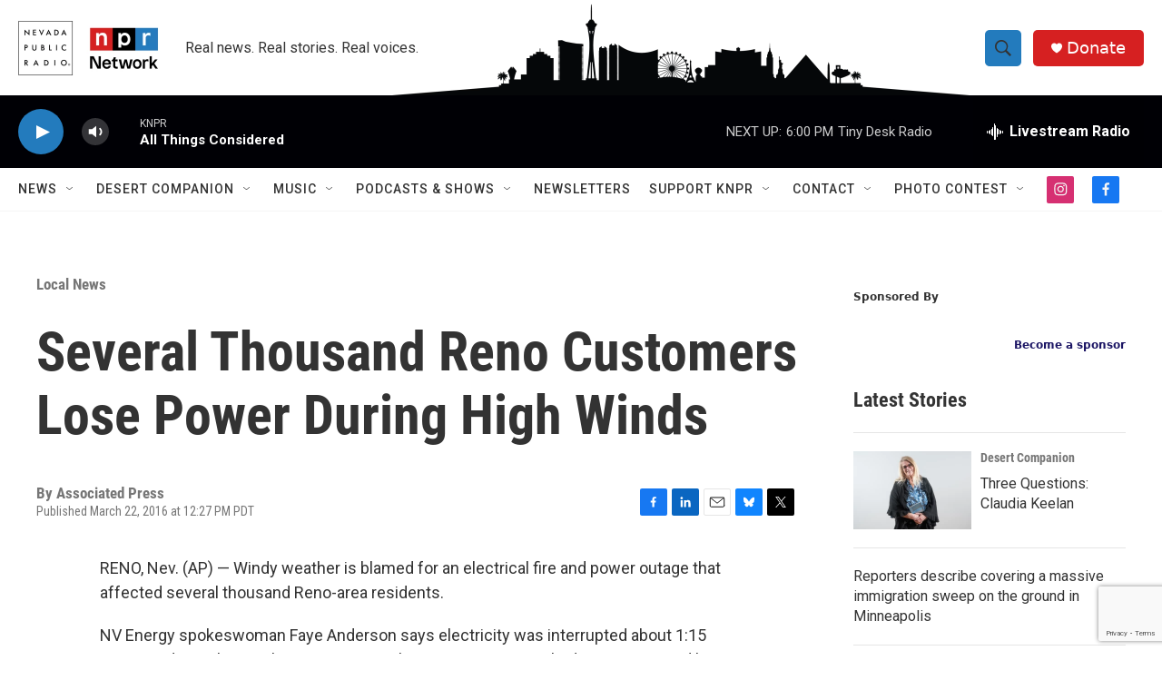

--- FILE ---
content_type: text/html;charset=UTF-8
request_url: https://www.knpr.org/knpr/2016-03-22/several-thousand-reno-customers-lose-power-during-high-winds
body_size: 35431
content:
<!DOCTYPE html>
<html class="ArtP aside" lang="en">
    <head>
    <meta charset="UTF-8">

    

    <style data-cssvarsponyfill="true">
        :root { --siteBgColorInverse: #121212; --primaryTextColorInverse: #ffffff; --secondaryTextColorInverse: #cccccc; --tertiaryTextColorInverse: #cccccc; --headerBgColorInverse: #121212; --headerBorderColorInverse: #dcddde; --headerTextColorInverse: #ffffff; --headerTextColorHoverInverse: #ffffff; --secC1_Inverse: #a2a2a2; --secC4_Inverse: #282828; --headerNavBarBgColorInverse: #121212; --headerMenuBgColorInverse: #ffffff; --headerMenuTextColorInverse: #6b2b85; --headerMenuTextColorHoverInverse: #6b2b85; --liveBlogTextColorInverse: #ffffff; --applyButtonColorInverse: #4485D5; --applyButtonTextColorInverse: #4485D5; --siteBgColor: #ffffff; --primaryTextColor: #333333; --secondaryTextColor: #666666; --secC1: #767676; --secC4: #f5f5f5; --secC5: #ffffff; --siteBgColor: #ffffff; --siteInverseBgColor: #000000; --linkColor: #1772b0; --linkHoverColor: #237bbd; --headerBgColor: #ffffff; --headerBgColorInverse: #121212; --headerBorderColor: #e6e6e6; --headerBorderColorInverse: #dcddde; --tertiaryTextColor: #1c1c1c; --headerTextColor: #333333; --headerTextColorHover: #333333; --buttonTextColor: #ffffff; --headerNavBarBgColor: #ffffff; --headerNavBarTextColor: #333333; --headerMenuBgColor: #ffffff; --headerMenuTextColor: #333333; --headerMenuTextColorHover: #237bbd; --liveBlogTextColor: #282829; --applyButtonColor: #194173; --applyButtonTextColor: #2c4273; --primaryColor1: #000005; --primaryColor2: #237bbd; --breakingColor: #ff6f00; --secC2: #cccccc; --secC3: #e6e6e6; --secC5: #ffffff; --linkColor: #1772b0; --linkHoverColor: #237bbd; --donateBGColor: #d62021; --headerIconColor: #ffffff; --hatButtonBgColor: #ffffff; --hatButtonBgHoverColor: #411c58; --hatButtonBorderColor: #411c58; --hatButtonBorderHoverColor: #ffffff; --hatButtoniconColor: #d62021; --hatButtonTextColor: #411c58; --hatButtonTextHoverColor: #ffffff; --footerTextColor: #ffffff; --footerTextBgColor: #ffffff; --footerPartnersBgColor: #000000; --listBorderColor: #030202; --gridBorderColor: #e6e6e6; --tagButtonBorderColor: #1772b0; --tagButtonTextColor: #1772b0; --breakingTextColor: #ffffff; --sectionTextColor: #ffffff; --contentWidth: 1240px; --primaryHeadlineFont: sans-serif; --secHlFont: sans-serif; --bodyFont: sans-serif; --colorWhite: #ffffff; --colorBlack: #000000;} .fonts-loaded { --primaryHeadlineFont: "Roboto Condensed"; --secHlFont: "Roboto Condensed"; --bodyFont: "Roboto"; --liveBlogBodyFont: "Roboto";}
    </style>

    
    <meta property="og:title" content="Several Thousand Reno Customers Lose Power During High Winds">

    <meta property="og:url" content="https://knpr.org/knpr/2016-03-22/several-thousand-reno-customers-lose-power-during-high-winds">

    <meta property="og:description" content="RENO, Nev. (AP) — Windy weather is blamed for an electrical fire and power outage that affected several thousand Reno-area residents.NV Energy spokeswoman…">

    <meta property="og:site_name" content="Nevada Public Radio | NPR and local news in Las Vegas and Nevada">



    <meta property="og:type" content="article">

    <meta property="article:published_time" content="2016-03-22T19:27:35">

    <meta property="article:modified_time" content="2016-03-22T19:27:35">

    <meta property="article:section" content="Local News">

    <meta property="article:tag" content="News">

    <meta property="article:tag" content="more news">

    <meta property="article:tag" content="Energy">

    <meta property="article:tag" content="electricity">

    <meta property="article:tag" content="Reno">

    <meta property="article:tag" content="extreme weather">

    <meta property="article:tag" content="Nevada &amp; the Southwest">

    <meta property="article:tag" content="Newscast headlines">

    <meta property="article:tag" content="power outages">

    <meta property="article:tag" content="Headline News">

    <meta property="article:tag" content="high winds">

    
    <meta name="twitter:card" content="summary_large_image"/>
    
    
    
    
    <meta name="twitter:description" content="RENO, Nev. (AP) — Windy weather is blamed for an electrical fire and power outage that affected several thousand Reno-area residents.NV Energy spokeswoman…"/>
    
    
    
    
    
    
    <meta name="twitter:title" content="Several Thousand Reno Customers Lose Power During High Winds"/>
    


    <meta property="fb:app_id" content="1341196196815106">



    <link data-cssvarsponyfill="true" class="Webpack-css" rel="stylesheet" href="https://npr.brightspotcdn.com/resource/00000177-1bc0-debb-a57f-dfcf4a950000/styleguide/All.min.0db89f2a608a6b13cec2d9fc84f71c45.gz.css">

    

    <style>.FooterNavigation-items-item {
    display: inline-block
}</style>
<style>[class*='-articleBody'] > ul,
[class*='-articleBody'] > ul ul {
    list-style-type: disc;
}</style>
<style>    .ScheduleList {
        display: block;
        margin: 0 auto;
        text-align: center;
    }

    .ScheduleList-title {
        background-color: #d71921;
        bottom: -20px;
        color: rgba(255, 255, 255, .9);
        display: inline-block;
        font-size: 18px;
        padding: 6px 18px;
        position: relative;
        text-transform: uppercase;
        width: auto;
        z-index: 1;
    }

    .ScheduleBoxCenter {
        margin: auto;
        width: 100%;
        border: 3px solid #d71921;
        border-radius: 15px 15px 15px 15px;

    }

    .Schedulenav {
        list-style-type: none;
        text-align: center;
        margin: auto;
        padding: 10px;

    }

  .Schedule li {
        display: inline-block;
        font-size: 20px;
        font-weight: 700;
        line-height: 1.136;
        padding-top: 10pt;
        padding-right: 50pt;
        padding-bottom: 5pt;
        padding-left: 50pt;

    }</style>
<style>.neoncrm-widget-donate-button{
    display: none !important;
}</style>
<style>.PH-ham-m-close .close-x {
    fill: #000 !important;
}</style>
<style>.collapsible {
  background-color: #000;
  color: white;
  font-weight: 800;
  cursor: pointer;
  padding: 18px;
  width: 100%;
  border: none;
  text-align: left;
  outline: none;
}

.active, .collapsible:hover {
  background-color: #555;
}

.content {
  padding: 0 18px;
  max-height: 0;
  overflow: hidden;
  transition: max-height 0.2s ease-out;
  background-color: #f1f1f1;
}</style>
<style>.AudioEnhancement-title {
 color: var(--primaryTextColor) !important;
}</style>
<style>.ArtP-articleBody .AdModule {    

	border-top: 2px #f1f1f1 solid;
    padding: 1rem;
    border-bottom: 2px #f1f1f1 solid;
    
}</style>
<style>.AlertBar {
	width: 70% !important;
    padding: 1rem !important;
    margin-top: 0.75rem !important;
}

.AlertBar-message {

    font-weight:400 !important;
	line-height: 1.6 !important;
    
}</style>
<style>.Tabs-panel {
    scroll-margin-top: 20rem;
}</style>
<style>/*
@media only screen and (max-width: 768px){
    .GoogleDfpAd{
	max-height:90px;
    }
    .Page-above .AdModule{
	margin-bottom: 10px;
    }
}
*/


.BlogPostPage-above .GoogleDfpAd, .ErrorPage-above .GoogleDfpAd, .Page-above .GoogleDfpAd {
 	background-color: var(--siteBgColor) !important;
    padding-bottom:5px;
    border-bottom: 1px solid #fafafa;
}
</style>
<style>/*
@media only screen and (max-width: 900px) {
    
.AdModule {
    
    display: inline-flex;
    align-content: center;
    justify-content: center;
    align-items: center;
    flex-wrap: wrap;
    width: 100%;
    
}
*/

    /*
    
    .HomePage-main .AdModule {
    
    display: inline-flex;
    align-content: center;
    justify-content: center;
    align-items: center;
    flex-wrap: wrap;
    width: 100%;
    
}
    .SectionPage-main .AdModule {
    
    display: inline-flex;
    align-content: center;
    justify-content: center;
    align-items: center;
    flex-wrap: wrap;
    width: 100%;
    
}
    
    .SeriesPage-main .AdModule {
    
    display: inline-flex;
    align-content: center;
    justify-content: center;
    align-items: center;
    flex-wrap: wrap;
    width: 100%;
    
}
    
    
    (.BlogPage-aside, .SectionPage-aside, .SeriesPage-aside, .TagPage-aside) .AdModule {
    
    display: inline-flex;
    align-content: center;
    justify-content: center;
    align-items: center;
    flex-wrap: wrap;
    width: 100%;
        
    }*/
}
    /*
    .ArtP-articleBody>*, .ArtP-subheadline, .BlogPostPage-articleBody>*, .BlogPostPage-subheadline, .LiveBlogPage-articleBody>*, .LiveBlogPage-subheadline, .PCEP-articleBody>*, .PCEP-subheadline, .RSEP-articleBody>*, .RSEP-subheadline .AdModule{
           
        display: inline-block;

    }
*/</style>
<style>.BrightspotPersistentPlayer-dfpAd {
    
    min-height:360px;
}</style>
<style>.RSEP-tags-heading {
	display: none !important; 
}

.RSEP-actions, .RSEP-bottomByline, .RSEP-tags {
    margin: 20px 0 !important; 
}

@media only screen and (min-width: 768px) {
.RSEP-bottomByline, .RSEP-tags {
    margin: 35px 0 !important; 
  }
}
    
 .SocialBar-items {
    margin-bottom: 10px !important;
    margin-left: 0px !important;
  }

.SocialBar-items-item {
	margin: 0px 5px 0px 0px !important;
}

.SocialLink svg {
    height: 15px;
    width: 15px;
}</style>
<style>.ArtP-tags-heading {
    display: none !important;
}</style>
<style>.BrightspotPersistentPlayer-dfpAd {
    background: none;
    border-top: 0px;
}</style>
<style>    @media (max-width: 768px) {
        .PH-background {
            display: none;   
        }
    }
</style>
<style>.PCEP-social {
	display: none;
}

.PCEP-tags {
    margin: 40px auto;
}</style>


    <meta name="viewport" content="width=device-width, initial-scale=1, viewport-fit=cover"><title>Several Thousand Reno Customers Lose Power During High Winds</title><meta name="description" content="Several Thousand Reno Customers Lose Power During High Winds"><link rel="canonical" href="https://knpr.org/knpr/2016-03-22/several-thousand-reno-customers-lose-power-during-high-winds"><meta name="brightspot.contentId" content="00000183-cc26-d1cc-abb3-efe7cf0b00b7"><link rel="apple-touch-icon"sizes="180x180"href="/apple-touch-icon.png"><link rel="icon"type="image/png"href="/favicon-32x32.png"><link rel="icon"type="image/png"href="/favicon-16x16.png">
    
    
    <meta name="brightspot-dataLayer" content="{
  &quot;author&quot; : &quot;&quot;,
  &quot;bspStoryId&quot; : &quot;00000183-cc26-d1cc-abb3-efe7cf0b00b7&quot;,
  &quot;category&quot; : &quot;Local News&quot;,
  &quot;inlineAudio&quot; : 0,
  &quot;keywords&quot; : &quot;News,more news,Energy,electricity,Reno,extreme weather,Nevada &amp; the Southwest,Newscast headlines,power outages,headline-news,high winds&quot;,
  &quot;nprCmsSite&quot; : true,
  &quot;nprStoryId&quot; : &quot;&quot;,
  &quot;pageType&quot; : &quot;news-story&quot;,
  &quot;program&quot; : &quot;&quot;,
  &quot;publishedDate&quot; : &quot;2016-03-22T12:27:35Z&quot;,
  &quot;siteName&quot; : &quot;Nevada Public Radio | NPR and local news in Las Vegas and Nevada&quot;,
  &quot;station&quot; : &quot;Nevada Public Radio&quot;,
  &quot;stationOrgId&quot; : &quot;1177&quot;,
  &quot;storyOrgId&quot; : &quot;&quot;,
  &quot;storyTheme&quot; : &quot;news-story&quot;,
  &quot;storyTitle&quot; : &quot;Several Thousand Reno Customers Lose Power During High Winds&quot;,
  &quot;timezone&quot; : &quot;US/Pacific&quot;,
  &quot;wordCount&quot; : 0,
  &quot;series&quot; : &quot;&quot;
}">
    <script id="brightspot-dataLayer">
        (function () {
            var dataValue = document.head.querySelector('meta[name="brightspot-dataLayer"]').content;
            if (dataValue) {
                window.brightspotDataLayer = JSON.parse(dataValue);
            }
        })();
    </script>

    

    

    
    <script src="https://npr.brightspotcdn.com/resource/00000177-1bc0-debb-a57f-dfcf4a950000/styleguide/All.min.fd8f7fccc526453c829dde80fc7c2ef5.gz.js" async></script>
    

    <script async="async" src="https://securepubads.g.doubleclick.net/tag/js/gpt.js"></script>
<script type="text/javascript">
    // Google tag setup
    var googletag = googletag || {};
    googletag.cmd = googletag.cmd || [];

    googletag.cmd.push(function () {
        // @see https://developers.google.com/publisher-tag/reference#googletag.PubAdsService_enableLazyLoad
        googletag.pubads().enableLazyLoad({
            fetchMarginPercent: 100, // fetch and render ads within this % of viewport
            renderMarginPercent: 100,
            mobileScaling: 1  // Same on mobile.
        });

        googletag.pubads().enableSingleRequest()
        googletag.pubads().enableAsyncRendering()
        googletag.pubads().collapseEmptyDivs()
        googletag.pubads().disableInitialLoad()
        googletag.enableServices()
    })
</script>
<meta name="gtm-dataLayer" content="{
  &quot;gtmAuthor&quot; : &quot;&quot;,
  &quot;gtmBspStoryId&quot; : &quot;00000183-cc26-d1cc-abb3-efe7cf0b00b7&quot;,
  &quot;gtmCategory&quot; : &quot;Local News&quot;,
  &quot;gtmInlineAudio&quot; : 0,
  &quot;gtmKeywords&quot; : &quot;News,more news,Energy,electricity,Reno,extreme weather,Nevada &amp; the Southwest,Newscast headlines,power outages,headline-news,high winds&quot;,
  &quot;gtmNprCmsSite&quot; : true,
  &quot;gtmNprStoryId&quot; : &quot;&quot;,
  &quot;gtmPageType&quot; : &quot;news-story&quot;,
  &quot;gtmProgram&quot; : &quot;&quot;,
  &quot;gtmPublishedDate&quot; : &quot;2016-03-22T12:27:35Z&quot;,
  &quot;gtmSiteName&quot; : &quot;Nevada Public Radio | NPR and local news in Las Vegas and Nevada&quot;,
  &quot;gtmStation&quot; : &quot;Nevada Public Radio&quot;,
  &quot;gtmStationOrgId&quot; : &quot;1177&quot;,
  &quot;gtmStoryOrgId&quot; : &quot;&quot;,
  &quot;gtmStoryTheme&quot; : &quot;news-story&quot;,
  &quot;gtmStoryTitle&quot; : &quot;Several Thousand Reno Customers Lose Power During High Winds&quot;,
  &quot;gtmTimezone&quot; : &quot;US/Pacific&quot;,
  &quot;gtmWordCount&quot; : 0,
  &quot;gtmSeries&quot; : &quot;&quot;
}"><script>

    (function () {
        var dataValue = document.head.querySelector('meta[name="gtm-dataLayer"]').content;
        if (dataValue) {
            window.dataLayer = window.dataLayer || [];
            dataValue = JSON.parse(dataValue);
            dataValue['event'] = 'gtmFirstView';
            window.dataLayer.push(dataValue);
        }
    })();

    (function(w,d,s,l,i){w[l]=w[l]||[];w[l].push({'gtm.start':
            new Date().getTime(),event:'gtm.js'});var f=d.getElementsByTagName(s)[0],
        j=d.createElement(s),dl=l!='dataLayer'?'&l='+l:'';j.async=true;j.src=
        'https://www.googletagmanager.com/gtm.js?id='+i+dl;f.parentNode.insertBefore(j,f);
})(window,document,'script','dataLayer','GTM-N39QFDR');</script><script type="application/ld+json">{"@context":"http://schema.org","@type":"ListenAction","name":"Several Thousand Reno Customers Lose Power During High Winds"}</script><script>

  window.fbAsyncInit = function() {
      FB.init({
          
              appId : '1341196196815106',
          
          xfbml : true,
          version : 'v2.9'
      });
  };

  (function(d, s, id){
     var js, fjs = d.getElementsByTagName(s)[0];
     if (d.getElementById(id)) {return;}
     js = d.createElement(s); js.id = id;
     js.src = "//connect.facebook.net/en_US/sdk.js";
     fjs.parentNode.insertBefore(js, fjs);
   }(document, 'script', 'facebook-jssdk'));
</script>
<script type="application/ld+json">{"@context":"http://schema.org","@type":"NewsArticle","dateModified":"2016-03-22T15:27:35Z","datePublished":"2016-03-22T15:27:35Z","headline":"Several Thousand Reno Customers Lose Power During High Winds","mainEntityOfPage":{"@type":"NewsArticle","@id":"https://knpr.org/knpr/2016-03-22/several-thousand-reno-customers-lose-power-during-high-winds"},"publisher":{"@type":"Organization","name":"KNPR","logo":{"@context":"http://schema.org","@type":"ImageObject","height":"60","url":"https://npr.brightspotcdn.com/dims4/default/985a556/2147483647/resize/x60/quality/90/?url=http%3A%2F%2Fnpr-brightspot.s3.amazonaws.com%2F20%2F09%2F72714c3f463cb6048f52c53cb08a%2Funtitled-1200-x-788-px-5.png","width":"157"}}}</script><script type="application/ld+json">{"@context":"http://schema.org","@type":"BreadcrumbList","itemListElement":[{"@context":"http://schema.org","@type":"ListItem","item":"https://knpr.org/local","name":"Local News","position":"1"}]}</script><script>window.addEventListener('DOMContentLoaded', (event) => {
    window.nulldurationobserver = new MutationObserver(function (mutations) {
        document.querySelectorAll('.StreamPill-duration').forEach(pill => { 
      if (pill.innerText == "LISTENNULL") {
         pill.innerText = "LISTEN"
      } 
    });
      });

      window.nulldurationobserver.observe(document.body, {
        childList: true,
        subtree: true
      });
});
</script>
<script>var coll = document.getElementsByClassName("collapsible");
var i;

for (i = 0; i < coll.length; i++) {
  coll[i].addEventListener("click", function() {
    this.classList.toggle("active");
    var content = this.nextElementSibling;
    if (content.style.maxHeight){
      content.style.maxHeight = null;
    } else {
      content.style.maxHeight = content.scrollHeight + "px";
    } 
  });
}</script>
<script><!-- Begin Constant Contact Active Forms -->
<script> var _ctct_m = "388802edfb9660cf0b44304ebc97f804"; </script>
<script id="signupScript" src="//static.ctctcdn.com/js/signup-form-widget/current/signup-form-widget.min.js" async defer></script>
<!-- End Constant Contact Active Forms --></script>


    <script>
        var head = document.getElementsByTagName('head')
        head = head[0]
        var link = document.createElement('link');
        link.setAttribute('href', 'https://fonts.googleapis.com/css?family=Roboto Condensed|Roboto|Roboto:400,500,700&display=swap');
        var relList = link.relList;

        if (relList && relList.supports('preload')) {
            link.setAttribute('as', 'style');
            link.setAttribute('rel', 'preload');
            link.setAttribute('onload', 'this.rel="stylesheet"');
            link.setAttribute('crossorigin', 'anonymous');
        } else {
            link.setAttribute('rel', 'stylesheet');
        }

        head.appendChild(link);
    </script>
</head>


    <body class="Page-body" data-content-width="1240px">
    <noscript>
    <iframe src="https://www.googletagmanager.com/ns.html?id=GTM-N39QFDR" height="0" width="0" style="display:none;visibility:hidden"></iframe>
</noscript>
        

    <!-- Putting icons here, so we don't have to include in a bunch of -body hbs's -->
<svg xmlns="http://www.w3.org/2000/svg" style="display:none" id="iconsMap1" class="iconsMap">
    <symbol id="play-icon" viewBox="0 0 115 115">
        <polygon points="0,0 115,57.5 0,115" fill="currentColor" />
    </symbol>
    <symbol id="grid" viewBox="0 0 32 32">
            <g>
                <path d="M6.4,5.7 C6.4,6.166669 6.166669,6.4 5.7,6.4 L0.7,6.4 C0.233331,6.4 0,6.166669 0,5.7 L0,0.7 C0,0.233331 0.233331,0 0.7,0 L5.7,0 C6.166669,0 6.4,0.233331 6.4,0.7 L6.4,5.7 Z M19.2,5.7 C19.2,6.166669 18.966669,6.4 18.5,6.4 L13.5,6.4 C13.033331,6.4 12.8,6.166669 12.8,5.7 L12.8,0.7 C12.8,0.233331 13.033331,0 13.5,0 L18.5,0 C18.966669,0 19.2,0.233331 19.2,0.7 L19.2,5.7 Z M32,5.7 C32,6.166669 31.766669,6.4 31.3,6.4 L26.3,6.4 C25.833331,6.4 25.6,6.166669 25.6,5.7 L25.6,0.7 C25.6,0.233331 25.833331,0 26.3,0 L31.3,0 C31.766669,0 32,0.233331 32,0.7 L32,5.7 Z M6.4,18.5 C6.4,18.966669 6.166669,19.2 5.7,19.2 L0.7,19.2 C0.233331,19.2 0,18.966669 0,18.5 L0,13.5 C0,13.033331 0.233331,12.8 0.7,12.8 L5.7,12.8 C6.166669,12.8 6.4,13.033331 6.4,13.5 L6.4,18.5 Z M19.2,18.5 C19.2,18.966669 18.966669,19.2 18.5,19.2 L13.5,19.2 C13.033331,19.2 12.8,18.966669 12.8,18.5 L12.8,13.5 C12.8,13.033331 13.033331,12.8 13.5,12.8 L18.5,12.8 C18.966669,12.8 19.2,13.033331 19.2,13.5 L19.2,18.5 Z M32,18.5 C32,18.966669 31.766669,19.2 31.3,19.2 L26.3,19.2 C25.833331,19.2 25.6,18.966669 25.6,18.5 L25.6,13.5 C25.6,13.033331 25.833331,12.8 26.3,12.8 L31.3,12.8 C31.766669,12.8 32,13.033331 32,13.5 L32,18.5 Z M6.4,31.3 C6.4,31.766669 6.166669,32 5.7,32 L0.7,32 C0.233331,32 0,31.766669 0,31.3 L0,26.3 C0,25.833331 0.233331,25.6 0.7,25.6 L5.7,25.6 C6.166669,25.6 6.4,25.833331 6.4,26.3 L6.4,31.3 Z M19.2,31.3 C19.2,31.766669 18.966669,32 18.5,32 L13.5,32 C13.033331,32 12.8,31.766669 12.8,31.3 L12.8,26.3 C12.8,25.833331 13.033331,25.6 13.5,25.6 L18.5,25.6 C18.966669,25.6 19.2,25.833331 19.2,26.3 L19.2,31.3 Z M32,31.3 C32,31.766669 31.766669,32 31.3,32 L26.3,32 C25.833331,32 25.6,31.766669 25.6,31.3 L25.6,26.3 C25.6,25.833331 25.833331,25.6 26.3,25.6 L31.3,25.6 C31.766669,25.6 32,25.833331 32,26.3 L32,31.3 Z" id=""></path>
            </g>
    </symbol>
    <symbol id="radio-stream" width="18" height="19" viewBox="0 0 18 19">
        <g fill="currentColor" fill-rule="nonzero">
            <path d="M.5 8c-.276 0-.5.253-.5.565v1.87c0 .312.224.565.5.565s.5-.253.5-.565v-1.87C1 8.253.776 8 .5 8zM2.5 8c-.276 0-.5.253-.5.565v1.87c0 .312.224.565.5.565s.5-.253.5-.565v-1.87C3 8.253 2.776 8 2.5 8zM3.5 7c-.276 0-.5.276-.5.617v3.766c0 .34.224.617.5.617s.5-.276.5-.617V7.617C4 7.277 3.776 7 3.5 7zM5.5 6c-.276 0-.5.275-.5.613v5.774c0 .338.224.613.5.613s.5-.275.5-.613V6.613C6 6.275 5.776 6 5.5 6zM6.5 4c-.276 0-.5.26-.5.58v8.84c0 .32.224.58.5.58s.5-.26.5-.58V4.58C7 4.26 6.776 4 6.5 4zM8.5 0c-.276 0-.5.273-.5.61v17.78c0 .337.224.61.5.61s.5-.273.5-.61V.61C9 .273 8.776 0 8.5 0zM9.5 2c-.276 0-.5.274-.5.612v14.776c0 .338.224.612.5.612s.5-.274.5-.612V2.612C10 2.274 9.776 2 9.5 2zM11.5 5c-.276 0-.5.276-.5.616v8.768c0 .34.224.616.5.616s.5-.276.5-.616V5.616c0-.34-.224-.616-.5-.616zM12.5 6c-.276 0-.5.262-.5.584v4.832c0 .322.224.584.5.584s.5-.262.5-.584V6.584c0-.322-.224-.584-.5-.584zM14.5 7c-.276 0-.5.29-.5.647v3.706c0 .357.224.647.5.647s.5-.29.5-.647V7.647C15 7.29 14.776 7 14.5 7zM15.5 8c-.276 0-.5.253-.5.565v1.87c0 .312.224.565.5.565s.5-.253.5-.565v-1.87c0-.312-.224-.565-.5-.565zM17.5 8c-.276 0-.5.253-.5.565v1.87c0 .312.224.565.5.565s.5-.253.5-.565v-1.87c0-.312-.224-.565-.5-.565z"/>
        </g>
    </symbol>
    <symbol id="icon-magnify" viewBox="0 0 31 31">
        <g>
            <path fill-rule="evenodd" d="M22.604 18.89l-.323.566 8.719 8.8L28.255 31l-8.719-8.8-.565.404c-2.152 1.346-4.386 2.018-6.7 2.018-3.39 0-6.284-1.21-8.679-3.632C1.197 18.568 0 15.66 0 12.27c0-3.39 1.197-6.283 3.592-8.678C5.987 1.197 8.88 0 12.271 0c3.39 0 6.283 1.197 8.678 3.592 2.395 2.395 3.593 5.288 3.593 8.679 0 2.368-.646 4.574-1.938 6.62zM19.162 5.77C17.322 3.925 15.089 3 12.46 3c-2.628 0-4.862.924-6.702 2.77C3.92 7.619 3 9.862 3 12.5c0 2.639.92 4.882 2.76 6.73C7.598 21.075 9.832 22 12.46 22c2.629 0 4.862-.924 6.702-2.77C21.054 17.33 22 15.085 22 12.5c0-2.586-.946-4.83-2.838-6.73z"/>
        </g>
    </symbol>
    <symbol id="burger-menu" viewBox="0 0 14 10">
        <g>
            <path fill-rule="evenodd" d="M0 5.5v-1h14v1H0zM0 1V0h14v1H0zm0 9V9h14v1H0z"></path>
        </g>
    </symbol>
    <symbol id="close-x" viewBox="0 0 14 14">
        <g>
            <path fill-rule="nonzero" d="M6.336 7L0 .664.664 0 7 6.336 13.336 0 14 .664 7.664 7 14 13.336l-.664.664L7 7.664.664 14 0 13.336 6.336 7z"></path>
        </g>
    </symbol>
    <symbol id="share-more-arrow" viewBox="0 0 512 512" style="enable-background:new 0 0 512 512;">
        <g>
            <g>
                <path d="M512,241.7L273.643,3.343v156.152c-71.41,3.744-138.015,33.337-188.958,84.28C30.075,298.384,0,370.991,0,448.222v60.436
                    l29.069-52.985c45.354-82.671,132.173-134.027,226.573-134.027c5.986,0,12.004,0.212,18.001,0.632v157.779L512,241.7z
                    M255.642,290.666c-84.543,0-163.661,36.792-217.939,98.885c26.634-114.177,129.256-199.483,251.429-199.483h15.489V78.131
                    l163.568,163.568L304.621,405.267V294.531l-13.585-1.683C279.347,291.401,267.439,290.666,255.642,290.666z"></path>
            </g>
        </g>
    </symbol>
    <symbol id="chevron" viewBox="0 0 100 100">
        <g>
            <path d="M22.4566257,37.2056786 L-21.4456527,71.9511488 C-22.9248661,72.9681457 -24.9073712,72.5311671 -25.8758148,70.9765924 L-26.9788683,69.2027424 C-27.9450684,67.6481676 -27.5292733,65.5646602 -26.0500598,64.5484493 L20.154796,28.2208967 C21.5532435,27.2597011 23.3600078,27.2597011 24.759951,28.2208967 L71.0500598,64.4659264 C72.5292733,65.4829232 72.9450684,67.5672166 71.9788683,69.1217913 L70.8750669,70.8956413 C69.9073712,72.4502161 67.9241183,72.8848368 66.4449048,71.8694118 L22.4566257,37.2056786 Z" id="Transparent-Chevron" transform="translate(22.500000, 50.000000) rotate(90.000000) translate(-22.500000, -50.000000) "></path>
        </g>
    </symbol>
</svg>

<svg xmlns="http://www.w3.org/2000/svg" style="display:none" id="iconsMap2" class="iconsMap">
    <symbol id="mono-icon-facebook" viewBox="0 0 10 19">
        <path fill-rule="evenodd" d="M2.707 18.25V10.2H0V7h2.707V4.469c0-1.336.375-2.373 1.125-3.112C4.582.62 5.578.25 6.82.25c1.008 0 1.828.047 2.461.14v2.848H7.594c-.633 0-1.067.14-1.301.422-.188.235-.281.61-.281 1.125V7H9l-.422 3.2H6.012v8.05H2.707z"></path>
    </symbol>
    <symbol id="mono-icon-instagram" viewBox="0 0 17 17">
        <g>
            <path fill-rule="evenodd" d="M8.281 4.207c.727 0 1.4.182 2.022.545a4.055 4.055 0 0 1 1.476 1.477c.364.62.545 1.294.545 2.021 0 .727-.181 1.4-.545 2.021a4.055 4.055 0 0 1-1.476 1.477 3.934 3.934 0 0 1-2.022.545c-.726 0-1.4-.182-2.021-.545a4.055 4.055 0 0 1-1.477-1.477 3.934 3.934 0 0 1-.545-2.021c0-.727.182-1.4.545-2.021A4.055 4.055 0 0 1 6.26 4.752a3.934 3.934 0 0 1 2.021-.545zm0 6.68a2.54 2.54 0 0 0 1.864-.774 2.54 2.54 0 0 0 .773-1.863 2.54 2.54 0 0 0-.773-1.863 2.54 2.54 0 0 0-1.864-.774 2.54 2.54 0 0 0-1.863.774 2.54 2.54 0 0 0-.773 1.863c0 .727.257 1.348.773 1.863a2.54 2.54 0 0 0 1.863.774zM13.45 4.03c-.023.258-.123.48-.299.668a.856.856 0 0 1-.65.281.913.913 0 0 1-.668-.28.913.913 0 0 1-.281-.669c0-.258.094-.48.281-.668a.913.913 0 0 1 .668-.28c.258 0 .48.093.668.28.187.188.281.41.281.668zm2.672.95c.023.656.035 1.746.035 3.269 0 1.523-.017 2.62-.053 3.287-.035.668-.134 1.248-.298 1.74a4.098 4.098 0 0 1-.967 1.53 4.098 4.098 0 0 1-1.53.966c-.492.164-1.072.264-1.74.3-.668.034-1.763.052-3.287.052-1.523 0-2.619-.018-3.287-.053-.668-.035-1.248-.146-1.74-.334a3.747 3.747 0 0 1-1.53-.931 4.098 4.098 0 0 1-.966-1.53c-.164-.492-.264-1.072-.299-1.74C.424 10.87.406 9.773.406 8.25S.424 5.63.46 4.963c.035-.668.135-1.248.299-1.74.21-.586.533-1.096.967-1.53A4.098 4.098 0 0 1 3.254.727c.492-.164 1.072-.264 1.74-.3C5.662.394 6.758.376 8.281.376c1.524 0 2.62.018 3.287.053.668.035 1.248.135 1.74.299a4.098 4.098 0 0 1 2.496 2.496c.165.492.27 1.078.317 1.757zm-1.687 7.91c.14-.399.234-1.032.28-1.899.024-.515.036-1.242.036-2.18V7.689c0-.961-.012-1.688-.035-2.18-.047-.89-.14-1.524-.281-1.899a2.537 2.537 0 0 0-1.512-1.511c-.375-.14-1.008-.235-1.899-.282a51.292 51.292 0 0 0-2.18-.035H7.72c-.938 0-1.664.012-2.18.035-.867.047-1.5.141-1.898.282a2.537 2.537 0 0 0-1.512 1.511c-.14.375-.234 1.008-.281 1.899a51.292 51.292 0 0 0-.036 2.18v1.125c0 .937.012 1.664.036 2.18.047.866.14 1.5.28 1.898.306.726.81 1.23 1.513 1.511.398.141 1.03.235 1.898.282.516.023 1.242.035 2.18.035h1.125c.96 0 1.687-.012 2.18-.035.89-.047 1.523-.141 1.898-.282.726-.304 1.23-.808 1.512-1.511z"></path>
        </g>
    </symbol>
    <symbol id="mono-icon-email" viewBox="0 0 512 512">
        <g>
            <path d="M67,148.7c11,5.8,163.8,89.1,169.5,92.1c5.7,3,11.5,4.4,20.5,4.4c9,0,14.8-1.4,20.5-4.4c5.7-3,158.5-86.3,169.5-92.1
                c4.1-2.1,11-5.9,12.5-10.2c2.6-7.6-0.2-10.5-11.3-10.5H257H65.8c-11.1,0-13.9,3-11.3,10.5C56,142.9,62.9,146.6,67,148.7z"></path>
            <path d="M455.7,153.2c-8.2,4.2-81.8,56.6-130.5,88.1l82.2,92.5c2,2,2.9,4.4,1.8,5.6c-1.2,1.1-3.8,0.5-5.9-1.4l-98.6-83.2
                c-14.9,9.6-25.4,16.2-27.2,17.2c-7.7,3.9-13.1,4.4-20.5,4.4c-7.4,0-12.8-0.5-20.5-4.4c-1.9-1-12.3-7.6-27.2-17.2l-98.6,83.2
                c-2,2-4.7,2.6-5.9,1.4c-1.2-1.1-0.3-3.6,1.7-5.6l82.1-92.5c-48.7-31.5-123.1-83.9-131.3-88.1c-8.8-4.5-9.3,0.8-9.3,4.9
                c0,4.1,0,205,0,205c0,9.3,13.7,20.9,23.5,20.9H257h185.5c9.8,0,21.5-11.7,21.5-20.9c0,0,0-201,0-205
                C464,153.9,464.6,148.7,455.7,153.2z"></path>
        </g>
    </symbol>
    <symbol id="default-image" width="24" height="24" viewBox="0 0 24 24" fill="none" stroke="currentColor" stroke-width="2" stroke-linecap="round" stroke-linejoin="round" class="feather feather-image">
        <rect x="3" y="3" width="18" height="18" rx="2" ry="2"></rect>
        <circle cx="8.5" cy="8.5" r="1.5"></circle>
        <polyline points="21 15 16 10 5 21"></polyline>
    </symbol>
    <symbol id="icon-email" width="18px" viewBox="0 0 20 14">
        <g id="Symbols" stroke="none" stroke-width="1" fill="none" fill-rule="evenodd" stroke-linecap="round" stroke-linejoin="round">
            <g id="social-button-bar" transform="translate(-125.000000, -8.000000)" stroke="#000000">
                <g id="Group-2" transform="translate(120.000000, 0.000000)">
                    <g id="envelope" transform="translate(6.000000, 9.000000)">
                        <path d="M17.5909091,10.6363636 C17.5909091,11.3138182 17.0410909,11.8636364 16.3636364,11.8636364 L1.63636364,11.8636364 C0.958909091,11.8636364 0.409090909,11.3138182 0.409090909,10.6363636 L0.409090909,1.63636364 C0.409090909,0.958090909 0.958909091,0.409090909 1.63636364,0.409090909 L16.3636364,0.409090909 C17.0410909,0.409090909 17.5909091,0.958090909 17.5909091,1.63636364 L17.5909091,10.6363636 L17.5909091,10.6363636 Z" id="Stroke-406"></path>
                        <polyline id="Stroke-407" points="17.1818182 0.818181818 9 7.36363636 0.818181818 0.818181818"></polyline>
                    </g>
                </g>
            </g>
        </g>
    </symbol>
    <symbol id="mono-icon-print" viewBox="0 0 12 12">
        <g fill-rule="evenodd">
            <path fill-rule="nonzero" d="M9 10V7H3v3H1a1 1 0 0 1-1-1V4a1 1 0 0 1 1-1h10a1 1 0 0 1 1 1v3.132A2.868 2.868 0 0 1 9.132 10H9zm.5-4.5a1 1 0 1 0 0-2 1 1 0 0 0 0 2zM3 0h6v2H3z"></path>
            <path d="M4 8h4v4H4z"></path>
        </g>
    </symbol>
    <symbol id="mono-icon-copylink" viewBox="0 0 12 12">
        <g fill-rule="evenodd">
            <path d="M10.199 2.378c.222.205.4.548.465.897.062.332.016.614-.132.774L8.627 6.106c-.187.203-.512.232-.75-.014a.498.498 0 0 0-.706.028.499.499 0 0 0 .026.706 1.509 1.509 0 0 0 2.165-.04l1.903-2.06c.37-.398.506-.98.382-1.636-.105-.557-.392-1.097-.77-1.445L9.968.8C9.591.452 9.03.208 8.467.145 7.803.072 7.233.252 6.864.653L4.958 2.709a1.509 1.509 0 0 0 .126 2.161.5.5 0 1 0 .68-.734c-.264-.218-.26-.545-.071-.747L7.597 1.33c.147-.16.425-.228.76-.19.353.038.71.188.931.394l.91.843.001.001zM1.8 9.623c-.222-.205-.4-.549-.465-.897-.062-.332-.016-.614.132-.774l1.905-2.057c.187-.203.512-.232.75.014a.498.498 0 0 0 .706-.028.499.499 0 0 0-.026-.706 1.508 1.508 0 0 0-2.165.04L.734 7.275c-.37.399-.506.98-.382 1.637.105.557.392 1.097.77 1.445l.91.843c.376.35.937.594 1.5.656.664.073 1.234-.106 1.603-.507L7.04 9.291a1.508 1.508 0 0 0-.126-2.16.5.5 0 0 0-.68.734c.264.218.26.545.071.747l-1.904 2.057c-.147.16-.425.228-.76.191-.353-.038-.71-.188-.931-.394l-.91-.843z"></path>
            <path d="M8.208 3.614a.5.5 0 0 0-.707.028L3.764 7.677a.5.5 0 0 0 .734.68L8.235 4.32a.5.5 0 0 0-.027-.707"></path>
        </g>
    </symbol>
    <symbol id="mono-icon-linkedin" viewBox="0 0 16 17">
        <g fill-rule="evenodd">
            <path d="M3.734 16.125H.464V5.613h3.27zM2.117 4.172c-.515 0-.96-.188-1.336-.563A1.825 1.825 0 0 1 .22 2.273c0-.515.187-.96.562-1.335.375-.375.82-.563 1.336-.563.516 0 .961.188 1.336.563.375.375.563.82.563 1.335 0 .516-.188.961-.563 1.336-.375.375-.82.563-1.336.563zM15.969 16.125h-3.27v-5.133c0-.844-.07-1.453-.21-1.828-.259-.633-.762-.95-1.512-.95s-1.278.282-1.582.845c-.235.421-.352 1.043-.352 1.863v5.203H5.809V5.613h3.128v1.442h.036c.234-.469.609-.856 1.125-1.16.562-.375 1.218-.563 1.968-.563 1.524 0 2.59.48 3.2 1.441.468.774.703 1.97.703 3.586v5.766z"></path>
        </g>
    </symbol>
    <symbol id="mono-icon-pinterest" viewBox="0 0 512 512">
        <g>
            <path d="M256,32C132.3,32,32,132.3,32,256c0,91.7,55.2,170.5,134.1,205.2c-0.6-15.6-0.1-34.4,3.9-51.4
                c4.3-18.2,28.8-122.1,28.8-122.1s-7.2-14.3-7.2-35.4c0-33.2,19.2-58,43.2-58c20.4,0,30.2,15.3,30.2,33.6
                c0,20.5-13.1,51.1-19.8,79.5c-5.6,23.8,11.9,43.1,35.4,43.1c42.4,0,71-54.5,71-119.1c0-49.1-33.1-85.8-93.2-85.8
                c-67.9,0-110.3,50.7-110.3,107.3c0,19.5,5.8,33.3,14.8,43.9c4.1,4.9,4.7,6.9,3.2,12.5c-1.1,4.1-3.5,14-4.6,18
                c-1.5,5.7-6.1,7.7-11.2,5.6c-31.3-12.8-45.9-47-45.9-85.6c0-63.6,53.7-139.9,160.1-139.9c85.5,0,141.8,61.9,141.8,128.3
                c0,87.9-48.9,153.5-120.9,153.5c-24.2,0-46.9-13.1-54.7-27.9c0,0-13,51.6-15.8,61.6c-4.7,17.3-14,34.5-22.5,48
                c20.1,5.9,41.4,9.2,63.5,9.2c123.7,0,224-100.3,224-224C480,132.3,379.7,32,256,32z"></path>
        </g>
    </symbol>
    <symbol id="mono-icon-tumblr" viewBox="0 0 512 512">
        <g>
            <path d="M321.2,396.3c-11.8,0-22.4-2.8-31.5-8.3c-6.9-4.1-11.5-9.6-14-16.4c-2.6-6.9-3.6-22.3-3.6-46.4V224h96v-64h-96V48h-61.9
                c-2.7,21.5-7.5,44.7-14.5,58.6c-7,13.9-14,25.8-25.6,35.7c-11.6,9.9-25.6,17.9-41.9,23.3V224h48v140.4c0,19,2,33.5,5.9,43.5
                c4,10,11.1,19.5,21.4,28.4c10.3,8.9,22.8,15.7,37.3,20.5c14.6,4.8,31.4,7.2,50.4,7.2c16.7,0,30.3-1.7,44.7-5.1
                c14.4-3.4,30.5-9.3,48.2-17.6v-65.6C363.2,389.4,342.3,396.3,321.2,396.3z"></path>
        </g>
    </symbol>
    <symbol id="mono-icon-twitter" viewBox="0 0 1200 1227">
        <g>
            <path d="M714.163 519.284L1160.89 0H1055.03L667.137 450.887L357.328 0H0L468.492 681.821L0 1226.37H105.866L515.491
            750.218L842.672 1226.37H1200L714.137 519.284H714.163ZM569.165 687.828L521.697 619.934L144.011 79.6944H306.615L611.412
            515.685L658.88 583.579L1055.08 1150.3H892.476L569.165 687.854V687.828Z" fill="white"></path>
        </g>
    </symbol>
    <symbol id="mono-icon-youtube" viewBox="0 0 512 512">
        <g>
            <path fill-rule="evenodd" d="M508.6,148.8c0-45-33.1-81.2-74-81.2C379.2,65,322.7,64,265,64c-3,0-6,0-9,0s-6,0-9,0c-57.6,0-114.2,1-169.6,3.6
                c-40.8,0-73.9,36.4-73.9,81.4C1,184.6-0.1,220.2,0,255.8C-0.1,291.4,1,327,3.4,362.7c0,45,33.1,81.5,73.9,81.5
                c58.2,2.7,117.9,3.9,178.6,3.8c60.8,0.2,120.3-1,178.6-3.8c40.9,0,74-36.5,74-81.5c2.4-35.7,3.5-71.3,3.4-107
                C512.1,220.1,511,184.5,508.6,148.8z M207,353.9V157.4l145,98.2L207,353.9z"></path>
        </g>
    </symbol>
    <symbol id="mono-icon-flipboard" viewBox="0 0 500 500">
        <g>
            <path d="M0,0V500H500V0ZM400,200H300V300H200V400H100V100H400Z"></path>
        </g>
    </symbol>
    <symbol id="mono-icon-bluesky" viewBox="0 0 568 501">
        <g>
            <path d="M123.121 33.6637C188.241 82.5526 258.281 181.681 284 234.873C309.719 181.681 379.759 82.5526 444.879
            33.6637C491.866 -1.61183 568 -28.9064 568 57.9464C568 75.2916 558.055 203.659 552.222 224.501C531.947 296.954
            458.067 315.434 392.347 304.249C507.222 323.8 536.444 388.56 473.333 453.32C353.473 576.312 301.061 422.461
            287.631 383.039C285.169 375.812 284.017 372.431 284 375.306C283.983 372.431 282.831 375.812 280.369 383.039C266.939
            422.461 214.527 576.312 94.6667 453.32C31.5556 388.56 60.7778 323.8 175.653 304.249C109.933 315.434 36.0535
            296.954 15.7778 224.501C9.94525 203.659 0 75.2916 0 57.9464C0 -28.9064 76.1345 -1.61183 123.121 33.6637Z"
            fill="white">
            </path>
        </g>
    </symbol>
    <symbol id="mono-icon-threads" viewBox="0 0 192 192">
        <g>
            <path d="M141.537 88.9883C140.71 88.5919 139.87 88.2104 139.019 87.8451C137.537 60.5382 122.616 44.905 97.5619 44.745C97.4484 44.7443 97.3355 44.7443 97.222 44.7443C82.2364 44.7443 69.7731 51.1409 62.102 62.7807L75.881 72.2328C81.6116 63.5383 90.6052 61.6848 97.2286 61.6848C97.3051 61.6848 97.3819 61.6848 97.4576 61.6855C105.707 61.7381 111.932 64.1366 115.961 68.814C118.893 72.2193 120.854 76.925 121.825 82.8638C114.511 81.6207 106.601 81.2385 98.145 81.7233C74.3247 83.0954 59.0111 96.9879 60.0396 116.292C60.5615 126.084 65.4397 134.508 73.775 140.011C80.8224 144.663 89.899 146.938 99.3323 146.423C111.79 145.74 121.563 140.987 128.381 132.296C133.559 125.696 136.834 117.143 138.28 106.366C144.217 109.949 148.617 114.664 151.047 120.332C155.179 129.967 155.42 145.8 142.501 158.708C131.182 170.016 117.576 174.908 97.0135 175.059C74.2042 174.89 56.9538 167.575 45.7381 153.317C35.2355 139.966 29.8077 120.682 29.6052 96C29.8077 71.3178 35.2355 52.0336 45.7381 38.6827C56.9538 24.4249 74.2039 17.11 97.0132 16.9405C119.988 17.1113 137.539 24.4614 149.184 38.788C154.894 45.8136 159.199 54.6488 162.037 64.9503L178.184 60.6422C174.744 47.9622 169.331 37.0357 161.965 27.974C147.036 9.60668 125.202 0.195148 97.0695 0H96.9569C68.8816 0.19447 47.2921 9.6418 32.7883 28.0793C19.8819 44.4864 13.2244 67.3157 13.0007 95.9325L13 96L13.0007 96.0675C13.2244 124.684 19.8819 147.514 32.7883 163.921C47.2921 182.358 68.8816 191.806 96.9569 192H97.0695C122.03 191.827 139.624 185.292 154.118 170.811C173.081 151.866 172.51 128.119 166.26 113.541C161.776 103.087 153.227 94.5962 141.537 88.9883ZM98.4405 129.507C88.0005 130.095 77.1544 125.409 76.6196 115.372C76.2232 107.93 81.9158 99.626 99.0812 98.6368C101.047 98.5234 102.976 98.468 104.871 98.468C111.106 98.468 116.939 99.0737 122.242 100.233C120.264 124.935 108.662 128.946 98.4405 129.507Z" fill="white"></path>
        </g>
    </symbol>
 </svg>

<svg xmlns="http://www.w3.org/2000/svg" style="display:none" id="iconsMap3" class="iconsMap">
    <symbol id="volume-mute" x="0px" y="0px" viewBox="0 0 24 24" style="enable-background:new 0 0 24 24;">
        <polygon fill="currentColor" points="11,5 6,9 2,9 2,15 6,15 11,19 "/>
        <line style="fill:none;stroke:currentColor;stroke-width:2;stroke-linecap:round;stroke-linejoin:round;" x1="23" y1="9" x2="17" y2="15"/>
        <line style="fill:none;stroke:currentColor;stroke-width:2;stroke-linecap:round;stroke-linejoin:round;" x1="17" y1="9" x2="23" y2="15"/>
    </symbol>
    <symbol id="volume-low" x="0px" y="0px" viewBox="0 0 24 24" style="enable-background:new 0 0 24 24;" xml:space="preserve">
        <polygon fill="currentColor" points="11,5 6,9 2,9 2,15 6,15 11,19 "/>
    </symbol>
    <symbol id="volume-mid" x="0px" y="0px" viewBox="0 0 24 24" style="enable-background:new 0 0 24 24;">
        <polygon fill="currentColor" points="11,5 6,9 2,9 2,15 6,15 11,19 "/>
        <path style="fill:none;stroke:currentColor;stroke-width:2;stroke-linecap:round;stroke-linejoin:round;" d="M15.5,8.5c2,2,2,5.1,0,7.1"/>
    </symbol>
    <symbol id="volume-high" x="0px" y="0px" viewBox="0 0 24 24" style="enable-background:new 0 0 24 24;">
        <polygon fill="currentColor" points="11,5 6,9 2,9 2,15 6,15 11,19 "/>
        <path style="fill:none;stroke:currentColor;stroke-width:2;stroke-linecap:round;stroke-linejoin:round;" d="M19.1,4.9c3.9,3.9,3.9,10.2,0,14.1 M15.5,8.5c2,2,2,5.1,0,7.1"/>
    </symbol>
    <symbol id="pause-icon" viewBox="0 0 12 16">
        <rect x="0" y="0" width="4" height="16" fill="currentColor"></rect>
        <rect x="8" y="0" width="4" height="16" fill="currentColor"></rect>
    </symbol>
    <symbol id="heart" viewBox="0 0 24 24">
        <g>
            <path d="M12 4.435c-1.989-5.399-12-4.597-12 3.568 0 4.068 3.06 9.481 12 14.997 8.94-5.516 12-10.929 12-14.997 0-8.118-10-8.999-12-3.568z"/>
        </g>
    </symbol>
    <symbol id="icon-location" width="24" height="24" viewBox="0 0 24 24" fill="currentColor" stroke="currentColor" stroke-width="2" stroke-linecap="round" stroke-linejoin="round" class="feather feather-map-pin">
        <path d="M21 10c0 7-9 13-9 13s-9-6-9-13a9 9 0 0 1 18 0z" fill="currentColor" fill-opacity="1"></path>
        <circle cx="12" cy="10" r="5" fill="#ffffff"></circle>
    </symbol>
    <symbol id="icon-ticket" width="23px" height="15px" viewBox="0 0 23 15">
        <g stroke="none" stroke-width="1" fill="none" fill-rule="evenodd">
            <g transform="translate(-625.000000, -1024.000000)">
                <g transform="translate(625.000000, 1024.000000)">
                    <path d="M0,12.057377 L0,3.94262296 C0.322189879,4.12588308 0.696256938,4.23076923 1.0952381,4.23076923 C2.30500469,4.23076923 3.28571429,3.26645946 3.28571429,2.07692308 C3.28571429,1.68461385 3.17904435,1.31680209 2.99266757,1 L20.0073324,1 C19.8209556,1.31680209 19.7142857,1.68461385 19.7142857,2.07692308 C19.7142857,3.26645946 20.6949953,4.23076923 21.9047619,4.23076923 C22.3037431,4.23076923 22.6778101,4.12588308 23,3.94262296 L23,12.057377 C22.6778101,11.8741169 22.3037431,11.7692308 21.9047619,11.7692308 C20.6949953,11.7692308 19.7142857,12.7335405 19.7142857,13.9230769 C19.7142857,14.3153862 19.8209556,14.6831979 20.0073324,15 L2.99266757,15 C3.17904435,14.6831979 3.28571429,14.3153862 3.28571429,13.9230769 C3.28571429,12.7335405 2.30500469,11.7692308 1.0952381,11.7692308 C0.696256938,11.7692308 0.322189879,11.8741169 -2.13162821e-14,12.057377 Z" fill="currentColor"></path>
                    <path d="M14.5,0.533333333 L14.5,15.4666667" stroke="#FFFFFF" stroke-linecap="square" stroke-dasharray="2"></path>
                </g>
            </g>
        </g>
    </symbol>
    <symbol id="icon-refresh" width="24" height="24" viewBox="0 0 24 24" fill="none" stroke="currentColor" stroke-width="2" stroke-linecap="round" stroke-linejoin="round" class="feather feather-refresh-cw">
        <polyline points="23 4 23 10 17 10"></polyline>
        <polyline points="1 20 1 14 7 14"></polyline>
        <path d="M3.51 9a9 9 0 0 1 14.85-3.36L23 10M1 14l4.64 4.36A9 9 0 0 0 20.49 15"></path>
    </symbol>

    <symbol>
    <g id="mono-icon-link-post" stroke="none" stroke-width="1" fill="none" fill-rule="evenodd">
        <g transform="translate(-313.000000, -10148.000000)" fill="#000000" fill-rule="nonzero">
            <g transform="translate(306.000000, 10142.000000)">
                <path d="M14.0614027,11.2506973 L14.3070318,11.2618997 C15.6181751,11.3582102 16.8219637,12.0327684 17.6059678,13.1077805 C17.8500396,13.4424472 17.7765978,13.9116075 17.441931,14.1556793 C17.1072643,14.3997511 16.638104,14.3263093 16.3940322,13.9916425 C15.8684436,13.270965 15.0667922,12.8217495 14.1971448,12.7578692 C13.3952042,12.6989624 12.605753,12.9728728 12.0021966,13.5148801 L11.8552806,13.6559298 L9.60365896,15.9651545 C8.45118119,17.1890154 8.4677248,19.1416686 9.64054436,20.3445766 C10.7566428,21.4893084 12.5263723,21.5504727 13.7041492,20.5254372 L13.8481981,20.3916503 L15.1367586,19.070032 C15.4259192,18.7734531 15.9007548,18.7674393 16.1973338,19.0565998 C16.466951,19.3194731 16.4964317,19.7357968 16.282313,20.0321436 L16.2107659,20.117175 L14.9130245,21.4480474 C13.1386707,23.205741 10.3106091,23.1805355 8.5665371,21.3917196 C6.88861294,19.6707486 6.81173139,16.9294487 8.36035888,15.1065701 L8.5206409,14.9274155 L10.7811785,12.6088842 C11.6500838,11.7173642 12.8355419,11.2288664 14.0614027,11.2506973 Z M22.4334629,7.60828039 C24.1113871,9.32925141 24.1882686,12.0705513 22.6396411,13.8934299 L22.4793591,14.0725845 L20.2188215,16.3911158 C19.2919892,17.3420705 18.0049901,17.8344754 16.6929682,17.7381003 C15.3818249,17.6417898 14.1780363,16.9672316 13.3940322,15.8922195 C13.1499604,15.5575528 13.2234022,15.0883925 13.558069,14.8443207 C13.8927357,14.6002489 14.361896,14.6736907 14.6059678,15.0083575 C15.1315564,15.729035 15.9332078,16.1782505 16.8028552,16.2421308 C17.6047958,16.3010376 18.394247,16.0271272 18.9978034,15.4851199 L19.1447194,15.3440702 L21.396341,13.0348455 C22.5488188,11.8109846 22.5322752,9.85833141 21.3594556,8.65542337 C20.2433572,7.51069163 18.4736277,7.44952726 17.2944986,8.47594561 L17.1502735,8.60991269 L15.8541776,9.93153101 C15.5641538,10.2272658 15.0893026,10.2318956 14.7935678,9.94187181 C14.524718,9.67821384 14.4964508,9.26180596 14.7114324,8.96608447 L14.783227,8.88126205 L16.0869755,7.55195256 C17.8613293,5.79425896 20.6893909,5.81946452 22.4334629,7.60828039 Z" id="Icon-Link"></path>
            </g>
        </g>
    </g>
    </symbol>
    <symbol id="icon-passport-badge" viewBox="0 0 80 80">
        <g fill="none" fill-rule="evenodd">
            <path fill="#5680FF" d="M0 0L80 0 0 80z" transform="translate(-464.000000, -281.000000) translate(100.000000, 180.000000) translate(364.000000, 101.000000)"/>
            <g fill="#FFF" fill-rule="nonzero">
                <path d="M17.067 31.676l-3.488-11.143-11.144-3.488 11.144-3.488 3.488-11.144 3.488 11.166 11.143 3.488-11.143 3.466-3.488 11.143zm4.935-19.567l1.207.373 2.896-4.475-4.497 2.895.394 1.207zm-9.871 0l.373-1.207-4.497-2.895 2.895 4.475 1.229-.373zm9.871 9.893l-.373 1.207 4.497 2.896-2.895-4.497-1.229.394zm-9.871 0l-1.207-.373-2.895 4.497 4.475-2.895-.373-1.229zm22.002-4.935c0 9.41-7.634 17.066-17.066 17.066C7.656 34.133 0 26.5 0 17.067 0 7.634 7.634 0 17.067 0c9.41 0 17.066 7.634 17.066 17.067zm-2.435 0c0-8.073-6.559-14.632-14.631-14.632-8.073 0-14.632 6.559-14.632 14.632 0 8.072 6.559 14.631 14.632 14.631 8.072-.022 14.631-6.58 14.631-14.631z" transform="translate(-464.000000, -281.000000) translate(100.000000, 180.000000) translate(364.000000, 101.000000) translate(6.400000, 6.400000)"/>
            </g>
        </g>
    </symbol>
    <symbol id="icon-passport-badge-circle" viewBox="0 0 45 45">
        <g fill="none" fill-rule="evenodd">
            <circle cx="23.5" cy="23" r="20.5" fill="#5680FF"/>
            <g fill="#FFF" fill-rule="nonzero">
                <path d="M17.067 31.676l-3.488-11.143-11.144-3.488 11.144-3.488 3.488-11.144 3.488 11.166 11.143 3.488-11.143 3.466-3.488 11.143zm4.935-19.567l1.207.373 2.896-4.475-4.497 2.895.394 1.207zm-9.871 0l.373-1.207-4.497-2.895 2.895 4.475 1.229-.373zm9.871 9.893l-.373 1.207 4.497 2.896-2.895-4.497-1.229.394zm-9.871 0l-1.207-.373-2.895 4.497 4.475-2.895-.373-1.229zm22.002-4.935c0 9.41-7.634 17.066-17.066 17.066C7.656 34.133 0 26.5 0 17.067 0 7.634 7.634 0 17.067 0c9.41 0 17.066 7.634 17.066 17.067zm-2.435 0c0-8.073-6.559-14.632-14.631-14.632-8.073 0-14.632 6.559-14.632 14.632 0 8.072 6.559 14.631 14.632 14.631 8.072-.022 14.631-6.58 14.631-14.631z" transform="translate(-464.000000, -281.000000) translate(100.000000, 180.000000) translate(364.000000, 101.000000) translate(6.400000, 6.400000)"/>
            </g>
        </g>
    </symbol>
    <symbol id="icon-pbs-charlotte-passport-navy" viewBox="0 0 401 42">
        <g fill="none" fill-rule="evenodd">
            <g transform="translate(-91.000000, -1361.000000) translate(89.000000, 1275.000000) translate(2.828125, 86.600000) translate(217.623043, -0.000000)">
                <circle cx="20.435" cy="20.435" r="20.435" fill="#5680FF"/>
                <path fill="#FFF" fill-rule="nonzero" d="M20.435 36.115l-3.743-11.96-11.96-3.743 11.96-3.744 3.743-11.96 3.744 11.984 11.96 3.743-11.96 3.72-3.744 11.96zm5.297-21l1.295.4 3.108-4.803-4.826 3.108.423 1.295zm-10.594 0l.4-1.295-4.826-3.108 3.108 4.803 1.318-.4zm10.594 10.617l-.4 1.295 4.826 3.108-3.107-4.826-1.319.423zm-10.594 0l-1.295-.4-3.107 4.826 4.802-3.107-.4-1.319zm23.614-5.297c0 10.1-8.193 18.317-18.317 18.317-10.1 0-18.316-8.193-18.316-18.317 0-10.123 8.193-18.316 18.316-18.316 10.1 0 18.317 8.193 18.317 18.316zm-2.614 0c0-8.664-7.039-15.703-15.703-15.703S4.732 11.772 4.732 20.435c0 8.664 7.04 15.703 15.703 15.703 8.664-.023 15.703-7.063 15.703-15.703z"/>
            </g>
            <path fill="currentColor" fill-rule="nonzero" d="M4.898 31.675v-8.216h2.1c2.866 0 5.075-.658 6.628-1.975 1.554-1.316 2.33-3.217 2.33-5.703 0-2.39-.729-4.19-2.187-5.395-1.46-1.206-3.59-1.81-6.391-1.81H0v23.099h4.898zm1.611-12.229H4.898V12.59h2.227c1.338 0 2.32.274 2.947.821.626.548.94 1.396.94 2.544 0 1.137-.374 2.004-1.122 2.599-.748.595-1.875.892-3.38.892zm22.024 12.229c2.612 0 4.68-.59 6.201-1.77 1.522-1.18 2.283-2.823 2.283-4.93 0-1.484-.324-2.674-.971-3.57-.648-.895-1.704-1.506-3.168-1.832v-.158c1.074-.18 1.935-.711 2.583-1.596.648-.885.972-2.017.972-3.397 0-2.032-.74-3.515-2.22-4.447-1.48-.932-3.858-1.398-7.133-1.398H19.89v23.098h8.642zm-.9-13.95h-2.844V12.59h2.575c1.401 0 2.425.192 3.073.576.648.385.972 1.02.972 1.904 0 .948-.298 1.627-.893 2.038-.595.41-1.556.616-2.883.616zm.347 9.905H24.79v-6.02h3.033c2.739 0 4.108.96 4.108 2.876 0 1.064-.321 1.854-.964 2.37-.642.516-1.638.774-2.986.774zm18.343 4.36c2.676 0 4.764-.6 6.265-1.8 1.5-1.201 2.251-2.844 2.251-4.93 0-1.506-.4-2.778-1.2-3.815-.801-1.038-2.281-2.072-4.44-3.105-1.633-.779-2.668-1.319-3.105-1.619-.437-.3-.755-.61-.955-.932-.2-.321-.3-.698-.3-1.13 0-.695.247-1.258.742-1.69.495-.432 1.206-.648 2.133-.648.78 0 1.572.1 2.377.3.806.2 1.825.553 3.058 1.059l1.58-3.808c-1.19-.516-2.33-.916-3.421-1.2-1.09-.285-2.236-.427-3.436-.427-2.444 0-4.358.585-5.743 1.754-1.385 1.169-2.078 2.775-2.078 4.818 0 1.085.211 2.033.632 2.844.422.811.985 1.522 1.69 2.133.706.61 1.765 1.248 3.176 1.912 1.506.716 2.504 1.237 2.994 1.564.49.326.861.666 1.114 1.019.253.353.38.755.38 1.208 0 .811-.288 1.422-.862 1.833-.574.41-1.398.616-2.472.616-.896 0-1.883-.142-2.963-.426-1.08-.285-2.398-.775-3.957-1.47v4.55c1.896.927 4.076 1.39 6.54 1.39zm29.609 0c2.338 0 4.455-.394 6.351-1.184v-4.108c-2.307.811-4.27 1.216-5.893 1.216-3.865 0-5.798-2.575-5.798-7.725 0-2.475.506-4.405 1.517-5.79 1.01-1.385 2.438-2.078 4.281-2.078.843 0 1.701.153 2.575.458.874.306 1.743.664 2.607 1.075l1.58-3.982c-2.265-1.084-4.519-1.627-6.762-1.627-2.201 0-4.12.482-5.759 1.446-1.637.963-2.893 2.348-3.768 4.155-.874 1.806-1.31 3.91-1.31 6.311 0 3.813.89 6.738 2.67 8.777 1.78 2.038 4.35 3.057 7.709 3.057zm15.278-.315v-8.31c0-2.054.3-3.54.9-4.456.601-.916 1.575-1.374 2.923-1.374 1.896 0 2.844 1.274 2.844 3.823v10.317h4.819V20.157c0-2.085-.537-3.686-1.612-4.802-1.074-1.117-2.649-1.675-4.724-1.675-2.338 0-4.044.864-5.118 2.59h-.253l.11-1.421c.074-1.443.111-2.36.111-2.749V7.092h-4.819v24.583h4.82zm20.318.316c1.38 0 2.499-.198 3.357-.593.859-.395 1.693-1.103 2.504-2.125h.127l.932 2.402h3.365v-11.77c0-2.107-.632-3.676-1.896-4.708-1.264-1.033-3.08-1.549-5.45-1.549-2.476 0-4.73.532-6.762 1.596l1.595 3.254c1.907-.853 3.566-1.28 4.977-1.28 1.833 0 2.749.896 2.749 2.687v.774l-3.065.094c-2.644.095-4.621.588-5.932 1.478-1.312.89-1.967 2.272-1.967 4.147 0 1.79.487 3.17 1.461 4.14.974.968 2.31 1.453 4.005 1.453zm1.817-3.524c-1.559 0-2.338-.679-2.338-2.038 0-.948.342-1.653 1.027-2.117.684-.463 1.727-.716 3.128-.758l1.864-.063v1.453c0 1.064-.334 1.917-1.003 2.56-.669.642-1.562.963-2.678.963zm17.822 3.208v-8.99c0-1.422.429-2.528 1.287-3.318.859-.79 2.057-1.185 3.594-1.185.559 0 1.033.053 1.422.158l.364-4.518c-.432-.095-.975-.142-1.628-.142-1.095 0-2.109.303-3.04.908-.933.606-1.673 1.404-2.22 2.394h-.237l-.711-2.97h-3.65v17.663h4.819zm14.267 0V7.092h-4.819v24.583h4.819zm12.07.316c2.708 0 4.82-.811 6.336-2.433 1.517-1.622 2.275-3.871 2.275-6.746 0-1.854-.347-3.47-1.043-4.85-.695-1.38-1.69-2.439-2.986-3.176-1.295-.738-2.79-1.106-4.486-1.106-2.728 0-4.845.8-6.351 2.401-1.507 1.601-2.26 3.845-2.26 6.73 0 1.854.348 3.476 1.043 4.867.695 1.39 1.69 2.456 2.986 3.199 1.295.742 2.791 1.114 4.487 1.114zm.064-3.871c-1.295 0-2.23-.448-2.804-1.343-.574-.895-.861-2.217-.861-3.965 0-1.76.284-3.073.853-3.942.569-.87 1.495-1.304 2.78-1.304 1.296 0 2.228.437 2.797 1.312.569.874.853 2.185.853 3.934 0 1.758-.282 3.083-.845 3.973-.564.89-1.488 1.335-2.773 1.335zm18.154 3.87c1.748 0 3.222-.268 4.423-.805v-3.586c-1.18.368-2.19.552-3.033.552-.632 0-1.14-.163-1.525-.49-.384-.326-.576-.831-.576-1.516V17.63h4.945v-3.618h-4.945v-3.76h-3.081l-1.39 3.728-2.655 1.611v2.039h2.307v8.515c0 1.949.44 3.41 1.32 4.384.879.974 2.282 1.462 4.21 1.462zm13.619 0c1.748 0 3.223-.268 4.423-.805v-3.586c-1.18.368-2.19.552-3.033.552-.632 0-1.14-.163-1.524-.49-.385-.326-.577-.831-.577-1.516V17.63h4.945v-3.618h-4.945v-3.76h-3.08l-1.391 3.728-2.654 1.611v2.039h2.306v8.515c0 1.949.44 3.41 1.32 4.384.879.974 2.282 1.462 4.21 1.462zm15.562 0c1.38 0 2.55-.102 3.508-.308.958-.205 1.859-.518 2.701-.94v-3.728c-1.032.484-2.022.837-2.97 1.058-.948.222-1.954.332-3.017.332-1.37 0-2.433-.384-3.192-1.153-.758-.769-1.164-1.838-1.216-3.207h11.39v-2.338c0-2.507-.695-4.471-2.085-5.893-1.39-1.422-3.333-2.133-5.83-2.133-2.612 0-4.658.808-6.137 2.425-1.48 1.617-2.22 3.905-2.22 6.864 0 2.876.8 5.098 2.401 6.668 1.601 1.569 3.824 2.354 6.667 2.354zm2.686-11.153h-6.762c.085-1.19.416-2.11.996-2.757.579-.648 1.38-.972 2.401-.972 1.022 0 1.833.324 2.433.972.6.648.911 1.566.932 2.757zM270.555 31.675v-8.216h2.102c2.864 0 5.074-.658 6.627-1.975 1.554-1.316 2.33-3.217 2.33-5.703 0-2.39-.729-4.19-2.188-5.395-1.458-1.206-3.589-1.81-6.39-1.81h-7.378v23.099h4.897zm1.612-12.229h-1.612V12.59h2.228c1.338 0 2.32.274 2.946.821.627.548.94 1.396.94 2.544 0 1.137-.373 2.004-1.121 2.599-.748.595-1.875.892-3.381.892zm17.3 12.545c1.38 0 2.5-.198 3.357-.593.859-.395 1.694-1.103 2.505-2.125h.126l.932 2.402h3.365v-11.77c0-2.107-.632-3.676-1.896-4.708-1.264-1.033-3.08-1.549-5.45-1.549-2.475 0-4.73.532-6.762 1.596l1.596 3.254c1.906-.853 3.565-1.28 4.976-1.28 1.833 0 2.75.896 2.75 2.687v.774l-3.066.094c-2.643.095-4.62.588-5.932 1.478-1.311.89-1.967 2.272-1.967 4.147 0 1.79.487 3.17 1.461 4.14.975.968 2.31 1.453 4.005 1.453zm1.817-3.524c-1.559 0-2.338-.679-2.338-2.038 0-.948.342-1.653 1.027-2.117.684-.463 1.727-.716 3.128-.758l1.864-.063v1.453c0 1.064-.334 1.917-1.003 2.56-.669.642-1.561.963-2.678.963zm17.79 3.524c2.507 0 4.39-.474 5.648-1.422 1.259-.948 1.888-2.328 1.888-4.14 0-.874-.152-1.627-.458-2.259-.305-.632-.78-1.19-1.422-1.674-.642-.485-1.653-1.006-3.033-1.565-1.548-.621-2.552-1.09-3.01-1.406-.458-.316-.687-.69-.687-1.121 0-.77.71-1.154 2.133-1.154.8 0 1.585.121 2.354.364.769.242 1.595.553 2.48.932l1.454-3.476c-2.012-.927-4.082-1.39-6.21-1.39-2.232 0-3.957.429-5.173 1.287-1.217.859-1.825 2.073-1.825 3.642 0 .916.145 1.688.434 2.315.29.626.753 1.182 1.39 1.666.638.485 1.636 1.011 2.995 1.58.947.4 1.706.75 2.275 1.05.568.301.969.57 1.2.807.232.237.348.545.348.924 0 1.01-.874 1.516-2.623 1.516-.853 0-1.84-.142-2.962-.426-1.122-.284-2.13-.637-3.025-1.059v3.982c.79.337 1.637.592 2.543.766.906.174 2.001.26 3.286.26zm15.658 0c2.506 0 4.389-.474 5.648-1.422 1.258-.948 1.888-2.328 1.888-4.14 0-.874-.153-1.627-.459-2.259-.305-.632-.779-1.19-1.421-1.674-.643-.485-1.654-1.006-3.034-1.565-1.548-.621-2.551-1.09-3.01-1.406-.458-.316-.687-.69-.687-1.121 0-.77.711-1.154 2.133-1.154.8 0 1.585.121 2.354.364.769.242 1.596.553 2.48.932l1.454-3.476c-2.012-.927-4.081-1.39-6.209-1.39-2.233 0-3.957.429-5.174 1.287-1.216.859-1.825 2.073-1.825 3.642 0 .916.145 1.688.435 2.315.29.626.753 1.182 1.39 1.666.637.485 1.635 1.011 2.994 1.58.948.4 1.706.75 2.275 1.05.569.301.969.57 1.2.807.232.237.348.545.348.924 0 1.01-.874 1.516-2.622 1.516-.854 0-1.84-.142-2.963-.426-1.121-.284-2.13-.637-3.025-1.059v3.982c.79.337 1.638.592 2.543.766.906.174 2.002.26 3.287.26zm15.689 7.457V32.29c0-.232-.085-1.085-.253-2.56h.253c1.18 1.506 2.806 2.26 4.881 2.26 1.38 0 2.58-.364 3.602-1.09 1.022-.727 1.81-1.786 2.362-3.176.553-1.39.83-3.028.83-4.913 0-2.865-.59-5.103-1.77-6.715-1.18-1.611-2.812-2.417-4.897-2.417-2.212 0-3.881.874-5.008 2.622h-.222l-.679-2.29h-3.918v25.436h4.819zm3.523-11.36c-1.222 0-2.115-.41-2.678-1.232-.564-.822-.845-2.18-.845-4.076v-.521c.02-1.686.305-2.894.853-3.626.547-.732 1.416-1.098 2.606-1.098 1.138 0 1.973.434 2.505 1.303.531.87.797 2.172.797 3.91 0 3.56-1.08 5.34-3.238 5.34zm19.149 3.903c2.706 0 4.818-.811 6.335-2.433 1.517-1.622 2.275-3.871 2.275-6.746 0-1.854-.348-3.47-1.043-4.85-.695-1.38-1.69-2.439-2.986-3.176-1.295-.738-2.79-1.106-4.487-1.106-2.728 0-4.845.8-6.35 2.401-1.507 1.601-2.26 3.845-2.26 6.73 0 1.854.348 3.476 1.043 4.867.695 1.39 1.69 2.456 2.986 3.199 1.295.742 2.79 1.114 4.487 1.114zm.063-3.871c-1.296 0-2.23-.448-2.805-1.343-.574-.895-.86-2.217-.86-3.965 0-1.76.284-3.073.853-3.942.568-.87 1.495-1.304 2.78-1.304 1.296 0 2.228.437 2.797 1.312.568.874.853 2.185.853 3.934 0 1.758-.282 3.083-.846 3.973-.563.89-1.487 1.335-2.772 1.335zm16.921 3.555v-8.99c0-1.422.43-2.528 1.288-3.318.858-.79 2.056-1.185 3.594-1.185.558 0 1.032.053 1.422.158l.363-4.518c-.432-.095-.974-.142-1.627-.142-1.096 0-2.11.303-3.041.908-.933.606-1.672 1.404-2.22 2.394h-.237l-.711-2.97h-3.65v17.663h4.819zm15.5.316c1.748 0 3.222-.269 4.423-.806v-3.586c-1.18.368-2.19.552-3.033.552-.632 0-1.14-.163-1.525-.49-.384-.326-.577-.831-.577-1.516V17.63h4.945v-3.618h-4.945v-3.76h-3.08l-1.39 3.728-2.655 1.611v2.039h2.307v8.515c0 1.949.44 3.41 1.319 4.384.88.974 2.283 1.462 4.21 1.462z" transform="translate(-91.000000, -1361.000000) translate(89.000000, 1275.000000) translate(2.828125, 86.600000)"/>
        </g>
    </symbol>
    <symbol id="icon-closed-captioning" viewBox="0 0 512 512">
        <g>
            <path fill="currentColor" d="M464 64H48C21.5 64 0 85.5 0 112v288c0 26.5 21.5 48 48 48h416c26.5 0 48-21.5 48-48V112c0-26.5-21.5-48-48-48zm-6 336H54c-3.3 0-6-2.7-6-6V118c0-3.3 2.7-6 6-6h404c3.3 0 6 2.7 6 6v276c0 3.3-2.7 6-6 6zm-211.1-85.7c1.7 2.4 1.5 5.6-.5 7.7-53.6 56.8-172.8 32.1-172.8-67.9 0-97.3 121.7-119.5 172.5-70.1 2.1 2 2.5 3.2 1 5.7l-17.5 30.5c-1.9 3.1-6.2 4-9.1 1.7-40.8-32-94.6-14.9-94.6 31.2 0 48 51 70.5 92.2 32.6 2.8-2.5 7.1-2.1 9.2.9l19.6 27.7zm190.4 0c1.7 2.4 1.5 5.6-.5 7.7-53.6 56.9-172.8 32.1-172.8-67.9 0-97.3 121.7-119.5 172.5-70.1 2.1 2 2.5 3.2 1 5.7L420 220.2c-1.9 3.1-6.2 4-9.1 1.7-40.8-32-94.6-14.9-94.6 31.2 0 48 51 70.5 92.2 32.6 2.8-2.5 7.1-2.1 9.2.9l19.6 27.7z"></path>
        </g>
    </symbol>
    <symbol id="circle" viewBox="0 0 24 24">
        <circle cx="50%" cy="50%" r="50%"></circle>
    </symbol>
    <symbol id="spinner" role="img" viewBox="0 0 512 512">
        <g class="fa-group">
            <path class="fa-secondary" fill="currentColor" d="M478.71 364.58zm-22 6.11l-27.83-15.9a15.92 15.92 0 0 1-6.94-19.2A184 184 0 1 1 256 72c5.89 0 11.71.29 17.46.83-.74-.07-1.48-.15-2.23-.21-8.49-.69-15.23-7.31-15.23-15.83v-32a16 16 0 0 1 15.34-16C266.24 8.46 261.18 8 256 8 119 8 8 119 8 256s111 248 248 248c98 0 182.42-56.95 222.71-139.42-4.13 7.86-14.23 10.55-22 6.11z" opacity="0.4"/><path class="fa-primary" fill="currentColor" d="M271.23 72.62c-8.49-.69-15.23-7.31-15.23-15.83V24.73c0-9.11 7.67-16.78 16.77-16.17C401.92 17.18 504 124.67 504 256a246 246 0 0 1-25 108.24c-4 8.17-14.37 11-22.26 6.45l-27.84-15.9c-7.41-4.23-9.83-13.35-6.2-21.07A182.53 182.53 0 0 0 440 256c0-96.49-74.27-175.63-168.77-183.38z"/>
        </g>
    </symbol>
    <symbol id="icon-calendar" width="24" height="24" viewBox="0 0 24 24" fill="none" stroke="currentColor" stroke-width="2" stroke-linecap="round" stroke-linejoin="round">
        <rect x="3" y="4" width="18" height="18" rx="2" ry="2"/>
        <line x1="16" y1="2" x2="16" y2="6"/>
        <line x1="8" y1="2" x2="8" y2="6"/>
        <line x1="3" y1="10" x2="21" y2="10"/>
    </symbol>
    <symbol id="icon-arrow-rotate" viewBox="0 0 512 512">
        <path d="M454.7 288.1c-12.78-3.75-26.06 3.594-29.75 16.31C403.3 379.9 333.8 432 255.1 432c-66.53 0-126.8-38.28-156.5-96h100.4c13.25 0 24-10.75 24-24S213.2 288 199.9 288h-160c-13.25 0-24 10.75-24 24v160c0 13.25 10.75 24 24 24s24-10.75 24-24v-102.1C103.7 436.4 176.1 480 255.1 480c99 0 187.4-66.31 215.1-161.3C474.8 305.1 467.4 292.7 454.7 288.1zM472 16C458.8 16 448 26.75 448 40v102.1C408.3 75.55 335.8 32 256 32C157 32 68.53 98.31 40.91 193.3C37.19 206 44.5 219.3 57.22 223c12.84 3.781 26.09-3.625 29.75-16.31C108.7 132.1 178.2 80 256 80c66.53 0 126.8 38.28 156.5 96H312C298.8 176 288 186.8 288 200S298.8 224 312 224h160c13.25 0 24-10.75 24-24v-160C496 26.75 485.3 16 472 16z"/>
    </symbol>
</svg>


<ps-header class="PH">
    <div class="PH-ham-m">
        <div class="PH-ham-m-wrapper">
            <div class="PH-ham-m-top">
                
                    <div class="PH-logo">
                        <ps-logo>
<a aria-label="home page" href="/" class="stationLogo"  >
    
        
            <picture>
    
    
        
            
        
    

    
    
        
            
        
    

    
    
        
            
        
    

    
    
        
            
    
            <source type="image/webp"  width="157"
     height="60" srcset="https://npr.brightspotcdn.com/dims4/default/cf27087/2147483647/strip/true/crop/157x60+0+0/resize/314x120!/format/webp/quality/90/?url=https%3A%2F%2Fnpr.brightspotcdn.com%2Fdims4%2Fdefault%2F985a556%2F2147483647%2Fresize%2Fx60%2Fquality%2F90%2F%3Furl%3Dhttp%3A%2F%2Fnpr-brightspot.s3.amazonaws.com%2F20%2F09%2F72714c3f463cb6048f52c53cb08a%2Funtitled-1200-x-788-px-5.png 2x"data-size="siteLogo"
/>
    

    
        <source width="157"
     height="60" srcset="https://npr.brightspotcdn.com/dims4/default/40333da/2147483647/strip/true/crop/157x60+0+0/resize/157x60!/quality/90/?url=https%3A%2F%2Fnpr.brightspotcdn.com%2Fdims4%2Fdefault%2F985a556%2F2147483647%2Fresize%2Fx60%2Fquality%2F90%2F%3Furl%3Dhttp%3A%2F%2Fnpr-brightspot.s3.amazonaws.com%2F20%2F09%2F72714c3f463cb6048f52c53cb08a%2Funtitled-1200-x-788-px-5.png"data-size="siteLogo"
/>
    

        
    

    
    <img class="Image" alt="" srcset="https://npr.brightspotcdn.com/dims4/default/8bcbe9b/2147483647/strip/true/crop/157x60+0+0/resize/314x120!/quality/90/?url=https%3A%2F%2Fnpr.brightspotcdn.com%2Fdims4%2Fdefault%2F985a556%2F2147483647%2Fresize%2Fx60%2Fquality%2F90%2F%3Furl%3Dhttp%3A%2F%2Fnpr-brightspot.s3.amazonaws.com%2F20%2F09%2F72714c3f463cb6048f52c53cb08a%2Funtitled-1200-x-788-px-5.png 2x" width="157" height="60" loading="lazy" src="https://npr.brightspotcdn.com/dims4/default/40333da/2147483647/strip/true/crop/157x60+0+0/resize/157x60!/quality/90/?url=https%3A%2F%2Fnpr.brightspotcdn.com%2Fdims4%2Fdefault%2F985a556%2F2147483647%2Fresize%2Fx60%2Fquality%2F90%2F%3Furl%3Dhttp%3A%2F%2Fnpr-brightspot.s3.amazonaws.com%2F20%2F09%2F72714c3f463cb6048f52c53cb08a%2Funtitled-1200-x-788-px-5.png">


</picture>
        
    
    </a>
</ps-logo>

                    </div>
                
                <button class="PH-ham-m-close" aria-label="hamburger-menu-close" aria-expanded="false"><svg class="close-x"><use xlink:href="#close-x"></use></svg></button>
            </div>
            
                <div class="PH-search-overlay-mobile">
                    <form class="PH-search-form" action="https://knpr.org/search#nt=navsearch" novalidate="" autocomplete="off">
                        <label><input placeholder="Search" type="text" class="PH-search-input-mobile" name="q" required="true"><span class="sr-only">Search Query</span></label>
                        <button class="PH-search-button-mobile" aria-label="header-search-icon"><svg class="icon-magnify"><use xlink:href="#icon-magnify"></use></svg><span class="sr-only">Show Search</span></button>
                     </form>
                </div>
            

            <div class="PH-ham-m-content">
                
                
                    <nav class="Nav gtm_nav">
    
    
        <ul class="Nav-items">
            
                <li class="Nav-items-item" ><div class="NavI" >
    <div class="NavI-text gtm_nav_cat">
        
            <a class="NavI-text-link" href="https://knpr.org/local?sourceUrl=https%3A%2F%2Fknpr.org%2Fknpr%2F2016-03-22%2Fseveral-thousand-reno-customers-lose-power-during-high-winds">News</a>
        
    </div>
    
        <div class="NavI-more">
            <button aria-label="Open Sub Navigation"><svg class="chevron"><use xlink:href="#chevron"></use></svg></button>
        </div>
    

    
        <ul class="NavI-items two-columns">
            
                
                    <li class="NavI-items-item gtm_nav_subcat" ><a class="NavLink" href="https://knpr.org/local">Local</a>
</li>
                
                    <li class="NavI-items-item gtm_nav_subcat" ><a class="NavLink" href="https://knpr.org/npr">National</a>
</li>
                
                    <li class="NavI-items-item gtm_nav_subcat" ><a class="NavLink" href="https://knpr.org/arts-culture-and-dining">Arts, Culture and Dining</a>
</li>
                
                    <li class="NavI-items-item gtm_nav_subcat" ><a class="NavLink" href="https://knpr.org/crime">Crime</a>
</li>
                
                    <li class="NavI-items-item gtm_nav_subcat" ><a class="NavLink" href="https://knpr.org/economy">Economy</a>
</li>
                
                    <li class="NavI-items-item gtm_nav_subcat" ><a class="NavLink" href="https://knpr.org/education">Education</a>
</li>
                
                    <li class="NavI-items-item gtm_nav_subcat" ><a class="NavLink" href="https://knpr.org/environment">Environment</a>
</li>
                
                    <li class="NavI-items-item gtm_nav_subcat" ><a class="NavLink" href="https://knpr.org/health">Health</a>
</li>
                
                    <li class="NavI-items-item gtm_nav_subcat" ><a class="NavLink" href="https://knpr.org/nevada-history">Nevada History</a>
</li>
                
                    <li class="NavI-items-item gtm_nav_subcat" ><a class="NavLink" href="https://knpr.org/politics">Politics</a>
</li>
                
                    <li class="NavI-items-item gtm_nav_subcat" ><a class="NavLink" href="https://knpr.org/sports">Sports</a>
</li>
                
                    <li class="NavI-items-item gtm_nav_subcat" ><a class="NavLink" href="https://knpr.org/mountain-west-news-bureau">Mountain West News Bureau</a>
</li>
                
                    <li class="NavI-items-item gtm_nav_subcat" ><a class="NavLink" href="https://knpr.org/newsletter">Newsletters</a>
</li>
                
            
        </ul>
        <ul class="NavI-items-placeholder">
            
                
                    <li class="NavI-items-item"><a class="NavLink" href="https://knpr.org/local">Local</a>
</li>
                
                    <li class="NavI-items-item"><a class="NavLink" href="https://knpr.org/npr">National</a>
</li>
                
                    <li class="NavI-items-item"><a class="NavLink" href="https://knpr.org/arts-culture-and-dining">Arts, Culture and Dining</a>
</li>
                
                    <li class="NavI-items-item"><a class="NavLink" href="https://knpr.org/crime">Crime</a>
</li>
                
                    <li class="NavI-items-item"><a class="NavLink" href="https://knpr.org/economy">Economy</a>
</li>
                
                    <li class="NavI-items-item"><a class="NavLink" href="https://knpr.org/education">Education</a>
</li>
                
                    <li class="NavI-items-item"><a class="NavLink" href="https://knpr.org/environment">Environment</a>
</li>
                
                    <li class="NavI-items-item"><a class="NavLink" href="https://knpr.org/health">Health</a>
</li>
                
                    <li class="NavI-items-item"><a class="NavLink" href="https://knpr.org/nevada-history">Nevada History</a>
</li>
                
                    <li class="NavI-items-item"><a class="NavLink" href="https://knpr.org/politics">Politics</a>
</li>
                
                    <li class="NavI-items-item"><a class="NavLink" href="https://knpr.org/sports">Sports</a>
</li>
                
                    <li class="NavI-items-item"><a class="NavLink" href="https://knpr.org/mountain-west-news-bureau">Mountain West News Bureau</a>
</li>
                
                    <li class="NavI-items-item"><a class="NavLink" href="https://knpr.org/newsletter">Newsletters</a>
</li>
                
            
        </ul>
    
</div></li>
            
                <li class="Nav-items-item" ><div class="NavI" >
    <div class="NavI-text gtm_nav_cat">
        
            <a class="NavI-text-link" href="https://knpr.org/desert-companion" target="_blank">Desert Companion</a>
        
    </div>
    
        <div class="NavI-more">
            <button aria-label="Open Sub Navigation"><svg class="chevron"><use xlink:href="#chevron"></use></svg></button>
        </div>
    

    
        <ul class="NavI-items">
            
                
                    <li class="NavI-items-item gtm_nav_subcat" ><a class="NavLink" href="https://knpr.org/desert-companion/all-things" target="_blank">All Things</a>
</li>
                
                    <li class="NavI-items-item gtm_nav_subcat" ><a class="NavLink" href="https://knpr.org/desert-companion/culture" target="_blank">Culture</a>
</li>
                
                    <li class="NavI-items-item gtm_nav_subcat" ><a class="NavLink" href="https://knpr.org/desert-companion/food-drink" target="_blank">Food and Drink</a>
</li>
                
                    <li class="NavI-items-item gtm_nav_subcat" ><a class="NavLink" href="https://knpr.org/desert-companion/the-guide" target="_blank">The Guide</a>
</li>
                
            
        </ul>
        <ul class="NavI-items-placeholder">
            
                
                    <li class="NavI-items-item"><a class="NavLink" href="https://knpr.org/desert-companion/all-things" target="_blank">All Things</a>
</li>
                
                    <li class="NavI-items-item"><a class="NavLink" href="https://knpr.org/desert-companion/culture" target="_blank">Culture</a>
</li>
                
                    <li class="NavI-items-item"><a class="NavLink" href="https://knpr.org/desert-companion/food-drink" target="_blank">Food and Drink</a>
</li>
                
                    <li class="NavI-items-item"><a class="NavLink" href="https://knpr.org/desert-companion/the-guide" target="_blank">The Guide</a>
</li>
                
            
        </ul>
    
</div></li>
            
                <li class="Nav-items-item" ><div class="NavI" >
    <div class="NavI-text gtm_nav_cat">
        
            <a class="NavI-text-link" href="https://knpr.org/music">Music</a>
        
    </div>
    
        <div class="NavI-more">
            <button aria-label="Open Sub Navigation"><svg class="chevron"><use xlink:href="#chevron"></use></svg></button>
        </div>
    

    
        <ul class="NavI-items">
            
                
                    <li class="NavI-items-item gtm_nav_subcat" ><a class="NavLink" href="https://knpr.org/classical">Classical 89.7 KCNV</a>
</li>
                
                    <li class="NavI-items-item gtm_nav_subcat" ><a class="NavLink" href="https://knpr.org/show/alt-latino">Alt.Latino</a>
</li>
                
                    <li class="NavI-items-item gtm_nav_subcat" ><a class="NavLink" href="https://knpr.org/show/tiny-desk-radio">Tiny Desk Radio</a>
</li>
                
                    <li class="NavI-items-item gtm_nav_subcat" ><a class="NavLink" href="https://knpr.org/show/world-cafe">World Cafe</a>
</li>
                
                    <li class="NavI-items-item gtm_nav_subcat" ><a class="NavLink" href="https://knpr.org/show/sound-opinions">Sound Opinions</a>
</li>
                
                    <li class="NavI-items-item gtm_nav_subcat" ><a class="NavLink" href="https://knpr.org/music">All Music </a>
</li>
                
            
        </ul>
        <ul class="NavI-items-placeholder">
            
                
                    <li class="NavI-items-item"><a class="NavLink" href="https://knpr.org/classical">Classical 89.7 KCNV</a>
</li>
                
                    <li class="NavI-items-item"><a class="NavLink" href="https://knpr.org/show/alt-latino">Alt.Latino</a>
</li>
                
                    <li class="NavI-items-item"><a class="NavLink" href="https://knpr.org/show/tiny-desk-radio">Tiny Desk Radio</a>
</li>
                
                    <li class="NavI-items-item"><a class="NavLink" href="https://knpr.org/show/world-cafe">World Cafe</a>
</li>
                
                    <li class="NavI-items-item"><a class="NavLink" href="https://knpr.org/show/sound-opinions">Sound Opinions</a>
</li>
                
                    <li class="NavI-items-item"><a class="NavLink" href="https://knpr.org/music">All Music </a>
</li>
                
            
        </ul>
    
</div></li>
            
                <li class="Nav-items-item" ><div class="NavI" >
    <div class="NavI-text gtm_nav_cat">
        
            <a class="NavI-text-link" href="https://knpr.org/all-shows">Podcasts &amp; Shows</a>
        
    </div>
    
        <div class="NavI-more">
            <button aria-label="Open Sub Navigation"><svg class="chevron"><use xlink:href="#chevron"></use></svg></button>
        </div>
    

    
        <ul class="NavI-items">
            
                
                    <li class="NavI-items-item gtm_nav_subcat" ><a class="NavLink" href="https://knpr.org/schedule">KNPR 88.9 FM Schedule</a>
</li>
                
                    <li class="NavI-items-item gtm_nav_subcat" ><a class="NavLink" href="https://knpr.org/classical-89-7-kcnv-schedule">KCNV 89.7 FM Schedule</a>
</li>
                
                    <li class="NavI-items-item gtm_nav_subcat" ><a class="NavLink" href="https://knpr.org/podcast/digging-in">Digging In</a>
</li>
                
                    <li class="NavI-items-item gtm_nav_subcat" ><a class="NavLink" href="https://knpr.org/podcast/state-of-nevada">KNPR&#x27;s State of Nevada</a>
</li>
                
                    <li class="NavI-items-item gtm_nav_subcat" ><a class="NavLink" href="https://knpr.org/podcast/nevada-yesterdays">Nevada Yesterdays</a>
</li>
                
                    <li class="NavI-items-item gtm_nav_subcat" ><a class="NavLink" href="https://knpr.org/podcast/desert-air">Desert Air</a>
</li>
                
                    <li class="NavI-items-item gtm_nav_subcat" ><a class="NavLink" href="https://knpr.org/show/desert-bloom">Desert Bloom</a>
</li>
                
                    <li class="NavI-items-item gtm_nav_subcat" ><a class="NavLink" href="https://knpr.org/all-shows#all-shows">All Podcasts &amp; Programs</a>
</li>
                
            
        </ul>
        <ul class="NavI-items-placeholder">
            
                
                    <li class="NavI-items-item"><a class="NavLink" href="https://knpr.org/schedule">KNPR 88.9 FM Schedule</a>
</li>
                
                    <li class="NavI-items-item"><a class="NavLink" href="https://knpr.org/classical-89-7-kcnv-schedule">KCNV 89.7 FM Schedule</a>
</li>
                
                    <li class="NavI-items-item"><a class="NavLink" href="https://knpr.org/podcast/digging-in">Digging In</a>
</li>
                
                    <li class="NavI-items-item"><a class="NavLink" href="https://knpr.org/podcast/state-of-nevada">KNPR&#x27;s State of Nevada</a>
</li>
                
                    <li class="NavI-items-item"><a class="NavLink" href="https://knpr.org/podcast/nevada-yesterdays">Nevada Yesterdays</a>
</li>
                
                    <li class="NavI-items-item"><a class="NavLink" href="https://knpr.org/podcast/desert-air">Desert Air</a>
</li>
                
                    <li class="NavI-items-item"><a class="NavLink" href="https://knpr.org/show/desert-bloom">Desert Bloom</a>
</li>
                
                    <li class="NavI-items-item"><a class="NavLink" href="https://knpr.org/all-shows#all-shows">All Podcasts &amp; Programs</a>
</li>
                
            
        </ul>
    
</div></li>
            
                <li class="Nav-items-item" ><div class="NavI"  data-group-navigation>
    <div class="NavI-text gtm_nav_cat">
        
            <a class="NavI-text-link" href="https://knpr.org/newsletter" target="_blank">Newsletters</a>
        
    </div>
    

    
</div></li>
            
                <li class="Nav-items-item" ><div class="NavI" >
    <div class="NavI-text gtm_nav_cat">
        
            <a class="NavI-text-link" href="https://knpr.org/support?sourceUrl=https%3A%2F%2Fknpr.org%2Fknpr%2F2016-03-22%2Fseveral-thousand-reno-customers-lose-power-during-high-winds">Support KNPR</a>
        
    </div>
    
        <div class="NavI-more">
            <button aria-label="Open Sub Navigation"><svg class="chevron"><use xlink:href="#chevron"></use></svg></button>
        </div>
    

    
        <ul class="NavI-items">
            
                
                    <li class="NavI-items-item gtm_nav_subcat" ><a class="NavLink" href="https://knpr.org/support">Support KNPR</a>
</li>
                
                    <li class="NavI-items-item gtm_nav_subcat" ><a class="NavLink" href="https://nevadapublicradioknpr.app.neoncrm.com/forms/fy25general" target="_blank">Donate</a>
</li>
                
                    <li class="NavI-items-item gtm_nav_subcat" ><a class="NavLink" href="https://knpr.org/mediakit">Corporate Support</a>
</li>
                
                    <li class="NavI-items-item gtm_nav_subcat" ><a class="NavLink" href="https://knprlegacy.org/" target="_blank">Planned Giving</a>
</li>
                
                    <li class="NavI-items-item gtm_nav_subcat" ><a class="NavLink" href="https://nevadapublicradioknpr.app.neoncrm.com/np/clients/nevadapublicradioknpr/login.jsp" target="_blank">Member Login</a>
</li>
                
                    <li class="NavI-items-item gtm_nav_subcat" ><a class="NavLink" href="https://nevadapublicradio.myshopify.com/" target="_blank">KNPR Shop</a>
</li>
                
                    <li class="NavI-items-item gtm_nav_subcat" ><a class="NavLink" href="https://knpr.org/about-nevada-public-radio">About Nevada Public Radio</a>
</li>
                
            
        </ul>
        <ul class="NavI-items-placeholder">
            
                
                    <li class="NavI-items-item"><a class="NavLink" href="https://knpr.org/support">Support KNPR</a>
</li>
                
                    <li class="NavI-items-item"><a class="NavLink" href="https://nevadapublicradioknpr.app.neoncrm.com/forms/fy25general" target="_blank">Donate</a>
</li>
                
                    <li class="NavI-items-item"><a class="NavLink" href="https://knpr.org/mediakit">Corporate Support</a>
</li>
                
                    <li class="NavI-items-item"><a class="NavLink" href="https://knprlegacy.org/" target="_blank">Planned Giving</a>
</li>
                
                    <li class="NavI-items-item"><a class="NavLink" href="https://nevadapublicradioknpr.app.neoncrm.com/np/clients/nevadapublicradioknpr/login.jsp" target="_blank">Member Login</a>
</li>
                
                    <li class="NavI-items-item"><a class="NavLink" href="https://nevadapublicradio.myshopify.com/" target="_blank">KNPR Shop</a>
</li>
                
                    <li class="NavI-items-item"><a class="NavLink" href="https://knpr.org/about-nevada-public-radio">About Nevada Public Radio</a>
</li>
                
            
        </ul>
    
</div></li>
            
                <li class="Nav-items-item" ><div class="NavI" >
    <div class="NavI-text gtm_nav_cat">
        
            <a class="NavI-text-link" href="https://knpr.org/contactus">Contact</a>
        
    </div>
    
        <div class="NavI-more">
            <button aria-label="Open Sub Navigation"><svg class="chevron"><use xlink:href="#chevron"></use></svg></button>
        </div>
    

    
        <ul class="NavI-items">
            
                
                    <li class="NavI-items-item gtm_nav_subcat" ><a class="NavLink" href="https://knpr.org/contactus">Submit a story idea</a>
</li>
                
                    <li class="NavI-items-item gtm_nav_subcat" ><a class="NavLink" href="https://knpr.org/mediakit" target="_blank">Corporate Support and Underwriting</a>
</li>
                
                    <li class="NavI-items-item gtm_nav_subcat" ><a class="NavLink" href="https://knpr.org/staff">Staff</a>
</li>
                
                    <li class="NavI-items-item gtm_nav_subcat" ><a class="NavLink" href="https://knpr.org/employment-opportunities-at-nvpr">Careers</a>
</li>
                
                    <li class="NavI-items-item gtm_nav_subcat" ><a class="NavLink" href="https://knpr.org/board-of-directors">Board of Directors</a>
</li>
                
                    <li class="NavI-items-item gtm_nav_subcat" ><a class="NavLink" href="https://knpr.org/about-nevada-public-radio">About Nevada Public Radio</a>
</li>
                
            
        </ul>
        <ul class="NavI-items-placeholder">
            
                
                    <li class="NavI-items-item"><a class="NavLink" href="https://knpr.org/contactus">Submit a story idea</a>
</li>
                
                    <li class="NavI-items-item"><a class="NavLink" href="https://knpr.org/mediakit" target="_blank">Corporate Support and Underwriting</a>
</li>
                
                    <li class="NavI-items-item"><a class="NavLink" href="https://knpr.org/staff">Staff</a>
</li>
                
                    <li class="NavI-items-item"><a class="NavLink" href="https://knpr.org/employment-opportunities-at-nvpr">Careers</a>
</li>
                
                    <li class="NavI-items-item"><a class="NavLink" href="https://knpr.org/board-of-directors">Board of Directors</a>
</li>
                
                    <li class="NavI-items-item"><a class="NavLink" href="https://knpr.org/about-nevada-public-radio">About Nevada Public Radio</a>
</li>
                
            
        </ul>
    
</div></li>
            
                <li class="Nav-items-item" ><div class="NavI" >
    <div class="NavI-text gtm_nav_cat">
        
            <a class="NavI-text-link" href="https://knpr.org/focus-on-nevada-photo-contest-submission">Photo Contest</a>
        
    </div>
    
        <div class="NavI-more">
            <button aria-label="Open Sub Navigation"><svg class="chevron"><use xlink:href="#chevron"></use></svg></button>
        </div>
    

    
        <ul class="NavI-items">
            
                
                    <li class="NavI-items-item gtm_nav_subcat" ><a class="NavLink" href="https://knpr.org/focus-on-nevada-photo-contest-submission">Submit Your Photos</a>
</li>
                
                    <li class="NavI-items-item gtm_nav_subcat" ><a class="NavLink" href="https://knpr.org/fon2025">Focus on Nevada 2025</a>
</li>
                
            
        </ul>
        <ul class="NavI-items-placeholder">
            
                
                    <li class="NavI-items-item"><a class="NavLink" href="https://knpr.org/focus-on-nevada-photo-contest-submission">Submit Your Photos</a>
</li>
                
                    <li class="NavI-items-item"><a class="NavLink" href="https://knpr.org/fon2025">Focus on Nevada 2025</a>
</li>
                
            
        </ul>
    
</div></li>
            
                <li class="Nav-items-item" > <a class="SocialLink gtm_share" rel="noreferrer" href="http://instagram.com/nevadapublicradio" target="_blank" data-social-service="instagram" data-platform="instagram"><svg><use xlink:href="#mono-icon-instagram"></use></svg><span class="sr-only">instagram</span></a>
</li>
            
                <li class="Nav-items-item" > <a class="SocialLink gtm_share" rel="noreferrer" href="https://www.facebook.com/nevadapublicradio" target="_blank" data-social-service="facebook" data-platform="facebook"><svg><use xlink:href="#mono-icon-facebook"></use></svg><span class="sr-only">facebook</span></a>
</li>
            
        </ul>
    
</nav>
                
                
                    <div class="PH-disclaimer">© All Rights Reserved 2026 | <a   href="https://knpr.org/mailing-list-privacy-policy" class="Link"   >Privacy Policy</a><br>Tax ID / EIN: 23-7441306</div>
                
            </div>
        </div>
    </div>

    
        <div class="PH-background">
            
                <picture>
    
    
        
            
        
    

    
    
        
            
        
    

    
    
        
            
        
    

    
    
        
            
    
            <source type="image/webp"  width="1440"
     height="105" srcset="https://npr.brightspotcdn.com/dims4/default/8312dab/2147483647/strip/true/crop/6007x438+997+0/resize/2880x210!/format/webp/quality/90/?url=http%3A%2F%2Fnpr-brightspot.s3.amazonaws.com%2F97%2Fb7%2Ff5eee9454fb1b019f924a66771b8%2Fknpr-masthead-design.png 2x"data-size="headerBackground"
/>
    

    
        <source width="1440"
     height="105" srcset="https://npr.brightspotcdn.com/dims4/default/19cdc04/2147483647/strip/true/crop/6007x438+997+0/resize/1440x105!/quality/90/?url=http%3A%2F%2Fnpr-brightspot.s3.amazonaws.com%2F97%2Fb7%2Ff5eee9454fb1b019f924a66771b8%2Fknpr-masthead-design.png"data-size="headerBackground"
/>
    

        
    

    
    <img class="Image" alt="Skyline of Las Vegas" srcset="https://npr.brightspotcdn.com/dims4/default/260533d/2147483647/strip/true/crop/6007x438+997+0/resize/2880x210!/quality/90/?url=http%3A%2F%2Fnpr-brightspot.s3.amazonaws.com%2F97%2Fb7%2Ff5eee9454fb1b019f924a66771b8%2Fknpr-masthead-design.png 2x" width="1440" height="105" loading="lazy" src="https://npr.brightspotcdn.com/dims4/default/19cdc04/2147483647/strip/true/crop/6007x438+997+0/resize/1440x105!/quality/90/?url=http%3A%2F%2Fnpr-brightspot.s3.amazonaws.com%2F97%2Fb7%2Ff5eee9454fb1b019f924a66771b8%2Fknpr-masthead-design.png">


</picture>
            
        </div>
    
    <div class="PH-top-bar" data-inverse-colors="false" data-header-background="true">
            <div class="PH-top-bar-content">
                <button class="PH-menu-trigger" aria-label="hamburger-menu-open" aria-expanded="false"><svg class="burger-menu"><use xlink:href="#burger-menu"></use></svg><svg class="close-x"><use xlink:href="#close-x"></use></svg><span class="label">Menu</span></button>
                
                    <div class="PH-logo"><ps-logo>
<a aria-label="home page" href="/" class="stationLogo"  >
    
        
            <picture>
    
    
        
            
        
    

    
    
        
            
        
    

    
    
        
            
        
    

    
    
        
            
    
            <source type="image/webp"  width="157"
     height="60" srcset="https://npr.brightspotcdn.com/dims4/default/cf27087/2147483647/strip/true/crop/157x60+0+0/resize/314x120!/format/webp/quality/90/?url=https%3A%2F%2Fnpr.brightspotcdn.com%2Fdims4%2Fdefault%2F985a556%2F2147483647%2Fresize%2Fx60%2Fquality%2F90%2F%3Furl%3Dhttp%3A%2F%2Fnpr-brightspot.s3.amazonaws.com%2F20%2F09%2F72714c3f463cb6048f52c53cb08a%2Funtitled-1200-x-788-px-5.png 2x"data-size="siteLogo"
/>
    

    
        <source width="157"
     height="60" srcset="https://npr.brightspotcdn.com/dims4/default/40333da/2147483647/strip/true/crop/157x60+0+0/resize/157x60!/quality/90/?url=https%3A%2F%2Fnpr.brightspotcdn.com%2Fdims4%2Fdefault%2F985a556%2F2147483647%2Fresize%2Fx60%2Fquality%2F90%2F%3Furl%3Dhttp%3A%2F%2Fnpr-brightspot.s3.amazonaws.com%2F20%2F09%2F72714c3f463cb6048f52c53cb08a%2Funtitled-1200-x-788-px-5.png"data-size="siteLogo"
/>
    

        
    

    
    <img class="Image" alt="" srcset="https://npr.brightspotcdn.com/dims4/default/8bcbe9b/2147483647/strip/true/crop/157x60+0+0/resize/314x120!/quality/90/?url=https%3A%2F%2Fnpr.brightspotcdn.com%2Fdims4%2Fdefault%2F985a556%2F2147483647%2Fresize%2Fx60%2Fquality%2F90%2F%3Furl%3Dhttp%3A%2F%2Fnpr-brightspot.s3.amazonaws.com%2F20%2F09%2F72714c3f463cb6048f52c53cb08a%2Funtitled-1200-x-788-px-5.png 2x" width="157" height="60" loading="lazy" src="https://npr.brightspotcdn.com/dims4/default/40333da/2147483647/strip/true/crop/157x60+0+0/resize/157x60!/quality/90/?url=https%3A%2F%2Fnpr.brightspotcdn.com%2Fdims4%2Fdefault%2F985a556%2F2147483647%2Fresize%2Fx60%2Fquality%2F90%2F%3Furl%3Dhttp%3A%2F%2Fnpr-brightspot.s3.amazonaws.com%2F20%2F09%2F72714c3f463cb6048f52c53cb08a%2Funtitled-1200-x-788-px-5.png">


</picture>
        
    
    </a>
</ps-logo>
</div>
                
                
                    <div class="PH-tagline">Real news. Real stories. Real voices.</div>
                
            </div>
            <div class="PH-end">
                
                    <button class="PH-search-button" aria-label="header-search-icon"><svg class="icon-magnify"><use xlink:href="#icon-magnify"></use></svg><span class="sr-only">Show Search</span><svg class="close-x"><use xlink:href="#close-x"></use></svg></button>

                    <div class="PH-search-overlay">
                        <form class="PH-search-form" action="https://knpr.org/search#nt=navsearch" novalidate="" autocomplete="off">
                            <label><input placeholder="Search" type="text" class="PH-search-input" name="q" required="true"><span class="sr-only">Search Query</span></label>
                            <button type="button" class="PH-search-close" aria-label="header-search-close-icon"><svg class="close-x"><use xlink:href="#close-x"></use></svg></button>
                        </form>
                    </div>
                

                

                
                    <div class="PH-donate-button gtm_donate" aria-label="header-donate-button">
                        <svg class="heart"><use xlink:href="#heart"></use></svg>
                        <a   href="https://nevadapublicradioknpr.app.neoncrm.com/forms/fy25general?sourceUrl=https%3A%2F%2Fknpr.org%2Fknpr%2F2016-03-22%2Fseveral-thousand-reno-customers-lose-power-during-high-winds" class="Link"  target="_blank"   >Donate</a>
                    </div>
                
            </div>
    </div>

    
        <div class="PH-persistent-player">
            
                
                    
<ps-brightspot-persistent-player
    class="BrightspotPersistentPlayer"
     player-id="brightspot-player"
    text-on-air="On Air"
    text-playing="Now Playing"
    
    data-control-drawer-load-state
>
    <div class="BrightspotPersistentPlayer-player" data-player></div>
    <div class="BrightspotPersistentPlayer-playerControls">
        <button class="BrightspotPersistentPlayer-playerControls-control" data-control-play aria-label="play">
            <svg class="play-icon">
                <use xlink:href="#play-icon"></use>
            </svg>
        </button>
        <button class="BrightspotPersistentPlayer-playerControls-control" data-control-pause aria-label="pause">
            <svg class="pause-icon">
                <use xlink:href="#pause-icon"></use>
            </svg>
        </button>
    </div>
    <div class="BrightspotPersistentPlayer-volumeControl">
        <button class="BrightspotPersistentPlayer-volumeControl-toggle" data-control-volume-toggle aria-label="volume">
            <svg class="volume-mute">
                <use xlink:href="#volume-mute"></use>
            </svg>
            <svg class="volume-low">
                <use xlink:href="#volume-low"></use>
            </svg>
            <svg class="volume-mid">
                <use xlink:href="#volume-mid"></use>
            </svg>
            <svg class="volume-high">
                <use xlink:href="#volume-high"></use>
            </svg>
        </button>
        <div class="BrightspotPersistentPlayer-volumeControl-slider" aria-label="volume-slider">
            <div data-control-volume></div>
        </div>
    </div>
    <div class="BrightspotPersistentPlayer-streamInfo">
        <div class="BrightspotPersistentPlayer-name" data-stream-name></div>
        <div class="BrightspotPersistentPlayer-programName" data-stream-program-name>
            Play Live Radio
        </div>
        <div class="BrightspotPersistentPlayer-name" data-secondary-info></div>
        <div class="BrightspotPersistentPlayer-programName" data-primary-info></div>
    </div>
    <div class="BrightspotPersistentPlayer-tabletDesktopExtraInfo">
        <div class="BrightspotPersistentPlayer-schedule">
            <span class="BrightspotPersistentPlayer-schedule-next">Next Up:</span>
            <span class="BrightspotPersistentPlayer-schedule-startTime" data-schedule-start-time></span>
            <span class="BrightspotPersistentPlayer-schedule-programName" data-schedule-program-name></span>
        </div>
        <div class="BrightspotPersistentPlayer-songInfo">
            <span class="BrightspotPersistentPlayer-songInfo-text">
                <span class="BrightspotPersistentPlayer-songInfo-textAlbumArtist">
                    <span data-songinfo-artist classical-album></span>
                    <span data-songinfo-album classical-composer></span>
                </span>
                <span class="BrightspotPersistentPlayer-songInfo-textSong" data-songinfo-song></span>
            </span>
            <span class="BrightspotPersistentPlayer-songInfo-image" data-songinfo-image></span>
        </div>
        <div class="BrightspotPersistentPlayer-trackSlider">
            <div class="BrightspotPersistentPlayer-trackSlider-currentTime" data-track-current-time>0:00</div>
            <div class="BrightspotPersistentPlayer-trackSlider-wrapper">
                <div class="BrightspotPersistentPlayer-trackSlider-slider" data-track-slider>
                    <div class="BrightspotPersistentPlayer-trackSlider-thumb" data-track-thumb></div>
                </div>
            </div>
            <div class="BrightspotPersistentPlayer-trackSlider-duration" data-track-duration>0:00</div>
        </div>
    </div>
    
    <div class="BrightspotPersistentPlayer-drawerOverlay" data-control-drawer-overlay></div>
    <div class="BrightspotPersistentPlayer-drawer">
        <div class="BrightspotPersistentPlayer-drawerMain">
            <div class="BrightspotPersistentPlayer-currentPlaying">
                <div class="BrightspotPersistentPlayer-drawerImage" data-drawer-image></div>
                <div class="BrightspotPersistentPlayer-primaryInfo" data-primary-info></div>
                <div class="BrightspotPersistentPlayer-secondaryInfo" data-secondary-info></div>
                 <div class="BrightspotPersistentPlayer-trackSlider drawer">
                    <div class="BrightspotPersistentPlayer-trackSlider-wrapper">
                        <div class="BrightspotPersistentPlayer-trackSlider-slider" data-track-slider>
                            <div class="BrightspotPersistentPlayer-trackSlider-thumb" data-track-thumb></div>
                        </div>
                    </div>
                </div>
                <div class="BrightspotPersistentPlayer-drawerTime">
                    <span class="BrightspotPersistentPlayer-drawerTime-current" data-track-current-time>0:00</span>
                    <span class="BrightspotPersistentPlayer-drawerTime-duration" data-track-duration>0:00</span>
                </div>
                <div class="BrightspotPersistentPlayer-playerControls drawer">
                    <button class="BrightspotPersistentPlayer-playerControls-control" data-control-play aria-label="play">
                        <svg class="play-icon">
                            <use xlink:href="#play-icon"></use>
                        </svg>
                    </button>
                    <button class="BrightspotPersistentPlayer-playerControls-control" data-control-pause aria-label="pause">
                        <svg class="pause-icon">
                            <use xlink:href="#pause-icon"></use>
                        </svg>
                    </button>
                </div>
            </div>

            <div class="BrightspotPersistentPlayer-drawerHeading">
                Available On Air Stations
            </div>
            <ul class="BrightspotPersistentPlayer-streamsList" data-streams-list>
                
                    <li class="BrightspotPersistentPlayer-streamsList-item" data-first-stream>
                        <ps-stream
    data-stream-name="News 88.9 KNPR Live"
    data-stream-id="stream-00000184-77e1-d775-a1ad-fff98b6a0000"
    data-stream-ucsId="530f6e91e1c8444fadf9e323"
    data-stream-program-name="World Cafe"
    
    
    
    >

    
        
            <ps-stream-url
        data-stream-format="audio/mp4"
        data-stream-url="https://playerservices.streamtheworld.com/api/livestream-redirect/KNPRFMAAC.aac">
</ps-stream-url>
        
    

    <button class="Stream">
        <span class="Stream-iconWrapper">
            <svg class="Stream-icon">
                <use xlink:href="#play-icon"></use>
            </svg>
            <svg class="Stream-iconPause">
                <use xlink:href="#pause-icon"></use>
            </svg>
        </span>
        <span class="Stream-text">
            
                <span class="Stream-status">
                    
                        <span class="Stream-statusTextOnAir">
                            On Air
                        </span>
                    
                    <span class="Stream-statusTextNowPlaying">
                        Now Playing
                    </span>
                </span>
            
            
            
                
                    <span class="Stream-name">News 88.9 KNPR Live</span>
                
            
        </span>
    </button>
</ps-stream>
                    </li>
                
                    <li class="BrightspotPersistentPlayer-streamsList-item">
                        <ps-stream
    data-stream-name="Classical 89.7 KCNV Live"
    data-stream-id="stream-00000184-77e2-d3a0-adfe-fffbafaa0000"
    data-stream-ucsId="530f6eb9e1c897e5a0509d86"
    data-stream-program-name="Performance Today"
    
    
    
    >

    
        
            <ps-stream-url
        data-stream-format="audio/mp4"
        data-stream-url="https://playerservices.streamtheworld.com/api/livestream-redirect/KCNVFMAAC.aac">
</ps-stream-url>
        
    

    <button class="Stream">
        <span class="Stream-iconWrapper">
            <svg class="Stream-icon">
                <use xlink:href="#play-icon"></use>
            </svg>
            <svg class="Stream-iconPause">
                <use xlink:href="#pause-icon"></use>
            </svg>
        </span>
        <span class="Stream-text">
            
                <span class="Stream-status">
                    
                        <span class="Stream-statusTextOnAir">
                            On Air
                        </span>
                    
                    <span class="Stream-statusTextNowPlaying">
                        Now Playing
                    </span>
                </span>
            
            
            
                
                    <span class="Stream-name">Classical 89.7 KCNV Live</span>
                
            
        </span>
    </button>
</ps-stream>
                    </li>
                
                    <li class="BrightspotPersistentPlayer-streamsList-item">
                        <ps-stream
    data-stream-name="KNPR Newscast"
    data-stream-id="stream-0000018b-975b-d790-a9ef-df5b30350000"
    
    
    
    
    
    >

    
        
            <ps-stream-url
        data-stream-format="audio/mp3"
        data-stream-url="https://media.publicbroadcasting.net/knpr/newscast/newscast.wav">
</ps-stream-url>
        
    

    <button class="Stream">
        <span class="Stream-iconWrapper">
            <svg class="Stream-icon">
                <use xlink:href="#play-icon"></use>
            </svg>
            <svg class="Stream-iconPause">
                <use xlink:href="#pause-icon"></use>
            </svg>
        </span>
        <span class="Stream-text">
            
                <span class="Stream-status">
                    
                        <span class="Stream-statusTextOnAir">
                            On Air
                        </span>
                    
                    <span class="Stream-statusTextNowPlaying">
                        Now Playing
                    </span>
                </span>
            
            
            
                
                    <span class="Stream-name">KNPR Newscast</span>
                
            
        </span>
    </button>
</ps-stream>
                    </li>
                
            </ul>
        </div>
        
            <div class="BrightspotPersistentPlayer-dfpAd">
    <div class="GoogleDfpAd-sponsorMessage">Supported by</div>

<ps-google-dfp-ad>
    <div id="googleAdPersistentPlayer"
        class="GoogleDfpAd " data-slot-name="1017786/KNPR_GROVE_PLAYER" data-slot-sizes="[[300, 250]]" data-is-fluid="true"  data-targeting-data="{&quot;id&quot;:&quot;00000183-cc26-d1cc-abb3-efe7cf0b00b7&quot;,&quot;type&quot;:&quot;news-story&quot;,&quot;tags&quot;:[&quot;News&quot;,&quot;more news&quot;,&quot;Energy&quot;,&quot;electricity&quot;,&quot;Reno&quot;,&quot;extreme weather&quot;,&quot;Nevada &amp; the Southwest&quot;,&quot;Newscast headlines&quot;,&quot;power outages&quot;,&quot;headline-news&quot;,&quot;high winds&quot;],&quot;category&quot;:&quot;Local News&quot;,&quot;programs&quot;:[]}" >
        <span class="GoogleDfpAd-placeholder"></span>
    </div>
</ps-google-dfp-ad>
</div>
        
        <button class="BrightspotPersistentPlayer-drawer-closeButton" data-control-drawer-close aria-label="close">
            <svg class="close-x">
                <use xlink:href="#close-x"></use>
            </svg>
        </button>
    </div>
    <div class="BrightspotPersistentPlayer-drawerControls">
        <button class="BrightspotPersistentPlayer-drawerToggle" data-control-drawer aria-label="all streams">
            <svg class="radio-stream">
                <use xlink:href="#radio-stream"></use>
            </svg>
            <span class="BrightspotPersistentPlayer-drawerToggle-text" aria-label="all streams">Livestream Radio</span>
            <svg class="drawer-mobile-trigger">
                <use xlink:href="#drawer-mobile-trigger"></use>
            </svg>
        </button>
    </div>
    
</ps-brightspot-persistent-player>

                
            
        </div>
    
    
        <div class="PH-nav-bar">
            
                <nav class="DropdownNavigation gtm_nav" itemscope itemtype="http://schema.org/SiteNavigationElement"
     style="--subnavFontWeight: lighter;"
>
    
    
        <ul class="DropdownNavigation-items">
            
                <li class="DropdownNavigation-items-item" ><div class="NavI" >
    <div class="NavI-text gtm_nav_cat">
        
            <a class="NavI-text-link" href="https://knpr.org/local?sourceUrl=https%3A%2F%2Fknpr.org%2Fknpr%2F2016-03-22%2Fseveral-thousand-reno-customers-lose-power-during-high-winds">News</a>
        
    </div>
    
        <div class="NavI-more">
            <button aria-label="Open Sub Navigation"><svg class="chevron"><use xlink:href="#chevron"></use></svg></button>
        </div>
    

    
        <ul class="NavI-items two-columns">
            
                
                    <li class="NavI-items-item gtm_nav_subcat" ><a class="NavLink" href="https://knpr.org/local">Local</a>
</li>
                
                    <li class="NavI-items-item gtm_nav_subcat" ><a class="NavLink" href="https://knpr.org/npr">National</a>
</li>
                
                    <li class="NavI-items-item gtm_nav_subcat" ><a class="NavLink" href="https://knpr.org/arts-culture-and-dining">Arts, Culture and Dining</a>
</li>
                
                    <li class="NavI-items-item gtm_nav_subcat" ><a class="NavLink" href="https://knpr.org/crime">Crime</a>
</li>
                
                    <li class="NavI-items-item gtm_nav_subcat" ><a class="NavLink" href="https://knpr.org/economy">Economy</a>
</li>
                
                    <li class="NavI-items-item gtm_nav_subcat" ><a class="NavLink" href="https://knpr.org/education">Education</a>
</li>
                
                    <li class="NavI-items-item gtm_nav_subcat" ><a class="NavLink" href="https://knpr.org/environment">Environment</a>
</li>
                
                    <li class="NavI-items-item gtm_nav_subcat" ><a class="NavLink" href="https://knpr.org/health">Health</a>
</li>
                
                    <li class="NavI-items-item gtm_nav_subcat" ><a class="NavLink" href="https://knpr.org/nevada-history">Nevada History</a>
</li>
                
                    <li class="NavI-items-item gtm_nav_subcat" ><a class="NavLink" href="https://knpr.org/politics">Politics</a>
</li>
                
                    <li class="NavI-items-item gtm_nav_subcat" ><a class="NavLink" href="https://knpr.org/sports">Sports</a>
</li>
                
                    <li class="NavI-items-item gtm_nav_subcat" ><a class="NavLink" href="https://knpr.org/mountain-west-news-bureau">Mountain West News Bureau</a>
</li>
                
                    <li class="NavI-items-item gtm_nav_subcat" ><a class="NavLink" href="https://knpr.org/newsletter">Newsletters</a>
</li>
                
            
        </ul>
        <ul class="NavI-items-placeholder">
            
                
                    <li class="NavI-items-item"><a class="NavLink" href="https://knpr.org/local">Local</a>
</li>
                
                    <li class="NavI-items-item"><a class="NavLink" href="https://knpr.org/npr">National</a>
</li>
                
                    <li class="NavI-items-item"><a class="NavLink" href="https://knpr.org/arts-culture-and-dining">Arts, Culture and Dining</a>
</li>
                
                    <li class="NavI-items-item"><a class="NavLink" href="https://knpr.org/crime">Crime</a>
</li>
                
                    <li class="NavI-items-item"><a class="NavLink" href="https://knpr.org/economy">Economy</a>
</li>
                
                    <li class="NavI-items-item"><a class="NavLink" href="https://knpr.org/education">Education</a>
</li>
                
                    <li class="NavI-items-item"><a class="NavLink" href="https://knpr.org/environment">Environment</a>
</li>
                
                    <li class="NavI-items-item"><a class="NavLink" href="https://knpr.org/health">Health</a>
</li>
                
                    <li class="NavI-items-item"><a class="NavLink" href="https://knpr.org/nevada-history">Nevada History</a>
</li>
                
                    <li class="NavI-items-item"><a class="NavLink" href="https://knpr.org/politics">Politics</a>
</li>
                
                    <li class="NavI-items-item"><a class="NavLink" href="https://knpr.org/sports">Sports</a>
</li>
                
                    <li class="NavI-items-item"><a class="NavLink" href="https://knpr.org/mountain-west-news-bureau">Mountain West News Bureau</a>
</li>
                
                    <li class="NavI-items-item"><a class="NavLink" href="https://knpr.org/newsletter">Newsletters</a>
</li>
                
            
        </ul>
    
</div></li>
            
                <li class="DropdownNavigation-items-item" ><div class="NavI" >
    <div class="NavI-text gtm_nav_cat">
        
            <a class="NavI-text-link" href="https://knpr.org/desert-companion" target="_blank">Desert Companion</a>
        
    </div>
    
        <div class="NavI-more">
            <button aria-label="Open Sub Navigation"><svg class="chevron"><use xlink:href="#chevron"></use></svg></button>
        </div>
    

    
        <ul class="NavI-items">
            
                
                    <li class="NavI-items-item gtm_nav_subcat" ><a class="NavLink" href="https://knpr.org/desert-companion/all-things" target="_blank">All Things</a>
</li>
                
                    <li class="NavI-items-item gtm_nav_subcat" ><a class="NavLink" href="https://knpr.org/desert-companion/culture" target="_blank">Culture</a>
</li>
                
                    <li class="NavI-items-item gtm_nav_subcat" ><a class="NavLink" href="https://knpr.org/desert-companion/food-drink" target="_blank">Food and Drink</a>
</li>
                
                    <li class="NavI-items-item gtm_nav_subcat" ><a class="NavLink" href="https://knpr.org/desert-companion/the-guide" target="_blank">The Guide</a>
</li>
                
            
        </ul>
        <ul class="NavI-items-placeholder">
            
                
                    <li class="NavI-items-item"><a class="NavLink" href="https://knpr.org/desert-companion/all-things" target="_blank">All Things</a>
</li>
                
                    <li class="NavI-items-item"><a class="NavLink" href="https://knpr.org/desert-companion/culture" target="_blank">Culture</a>
</li>
                
                    <li class="NavI-items-item"><a class="NavLink" href="https://knpr.org/desert-companion/food-drink" target="_blank">Food and Drink</a>
</li>
                
                    <li class="NavI-items-item"><a class="NavLink" href="https://knpr.org/desert-companion/the-guide" target="_blank">The Guide</a>
</li>
                
            
        </ul>
    
</div></li>
            
                <li class="DropdownNavigation-items-item" ><div class="NavI" >
    <div class="NavI-text gtm_nav_cat">
        
            <a class="NavI-text-link" href="https://knpr.org/music">Music</a>
        
    </div>
    
        <div class="NavI-more">
            <button aria-label="Open Sub Navigation"><svg class="chevron"><use xlink:href="#chevron"></use></svg></button>
        </div>
    

    
        <ul class="NavI-items">
            
                
                    <li class="NavI-items-item gtm_nav_subcat" ><a class="NavLink" href="https://knpr.org/classical">Classical 89.7 KCNV</a>
</li>
                
                    <li class="NavI-items-item gtm_nav_subcat" ><a class="NavLink" href="https://knpr.org/show/alt-latino">Alt.Latino</a>
</li>
                
                    <li class="NavI-items-item gtm_nav_subcat" ><a class="NavLink" href="https://knpr.org/show/tiny-desk-radio">Tiny Desk Radio</a>
</li>
                
                    <li class="NavI-items-item gtm_nav_subcat" ><a class="NavLink" href="https://knpr.org/show/world-cafe">World Cafe</a>
</li>
                
                    <li class="NavI-items-item gtm_nav_subcat" ><a class="NavLink" href="https://knpr.org/show/sound-opinions">Sound Opinions</a>
</li>
                
                    <li class="NavI-items-item gtm_nav_subcat" ><a class="NavLink" href="https://knpr.org/music">All Music </a>
</li>
                
            
        </ul>
        <ul class="NavI-items-placeholder">
            
                
                    <li class="NavI-items-item"><a class="NavLink" href="https://knpr.org/classical">Classical 89.7 KCNV</a>
</li>
                
                    <li class="NavI-items-item"><a class="NavLink" href="https://knpr.org/show/alt-latino">Alt.Latino</a>
</li>
                
                    <li class="NavI-items-item"><a class="NavLink" href="https://knpr.org/show/tiny-desk-radio">Tiny Desk Radio</a>
</li>
                
                    <li class="NavI-items-item"><a class="NavLink" href="https://knpr.org/show/world-cafe">World Cafe</a>
</li>
                
                    <li class="NavI-items-item"><a class="NavLink" href="https://knpr.org/show/sound-opinions">Sound Opinions</a>
</li>
                
                    <li class="NavI-items-item"><a class="NavLink" href="https://knpr.org/music">All Music </a>
</li>
                
            
        </ul>
    
</div></li>
            
                <li class="DropdownNavigation-items-item" ><div class="NavI" >
    <div class="NavI-text gtm_nav_cat">
        
            <a class="NavI-text-link" href="https://knpr.org/all-shows">Podcasts &amp; Shows</a>
        
    </div>
    
        <div class="NavI-more">
            <button aria-label="Open Sub Navigation"><svg class="chevron"><use xlink:href="#chevron"></use></svg></button>
        </div>
    

    
        <ul class="NavI-items">
            
                
                    <li class="NavI-items-item gtm_nav_subcat" ><a class="NavLink" href="https://knpr.org/schedule">KNPR 88.9 FM Schedule</a>
</li>
                
                    <li class="NavI-items-item gtm_nav_subcat" ><a class="NavLink" href="https://knpr.org/classical-89-7-kcnv-schedule">KCNV 89.7 FM Schedule</a>
</li>
                
                    <li class="NavI-items-item gtm_nav_subcat" ><a class="NavLink" href="https://knpr.org/podcast/digging-in">Digging In</a>
</li>
                
                    <li class="NavI-items-item gtm_nav_subcat" ><a class="NavLink" href="https://knpr.org/podcast/state-of-nevada">KNPR&#x27;s State of Nevada</a>
</li>
                
                    <li class="NavI-items-item gtm_nav_subcat" ><a class="NavLink" href="https://knpr.org/podcast/nevada-yesterdays">Nevada Yesterdays</a>
</li>
                
                    <li class="NavI-items-item gtm_nav_subcat" ><a class="NavLink" href="https://knpr.org/podcast/desert-air">Desert Air</a>
</li>
                
                    <li class="NavI-items-item gtm_nav_subcat" ><a class="NavLink" href="https://knpr.org/show/desert-bloom">Desert Bloom</a>
</li>
                
                    <li class="NavI-items-item gtm_nav_subcat" ><a class="NavLink" href="https://knpr.org/all-shows#all-shows">All Podcasts &amp; Programs</a>
</li>
                
            
        </ul>
        <ul class="NavI-items-placeholder">
            
                
                    <li class="NavI-items-item"><a class="NavLink" href="https://knpr.org/schedule">KNPR 88.9 FM Schedule</a>
</li>
                
                    <li class="NavI-items-item"><a class="NavLink" href="https://knpr.org/classical-89-7-kcnv-schedule">KCNV 89.7 FM Schedule</a>
</li>
                
                    <li class="NavI-items-item"><a class="NavLink" href="https://knpr.org/podcast/digging-in">Digging In</a>
</li>
                
                    <li class="NavI-items-item"><a class="NavLink" href="https://knpr.org/podcast/state-of-nevada">KNPR&#x27;s State of Nevada</a>
</li>
                
                    <li class="NavI-items-item"><a class="NavLink" href="https://knpr.org/podcast/nevada-yesterdays">Nevada Yesterdays</a>
</li>
                
                    <li class="NavI-items-item"><a class="NavLink" href="https://knpr.org/podcast/desert-air">Desert Air</a>
</li>
                
                    <li class="NavI-items-item"><a class="NavLink" href="https://knpr.org/show/desert-bloom">Desert Bloom</a>
</li>
                
                    <li class="NavI-items-item"><a class="NavLink" href="https://knpr.org/all-shows#all-shows">All Podcasts &amp; Programs</a>
</li>
                
            
        </ul>
    
</div></li>
            
                <li class="DropdownNavigation-items-item" ><div class="NavI"  data-group-navigation>
    <div class="NavI-text gtm_nav_cat">
        
            <a class="NavI-text-link" href="https://knpr.org/newsletter" target="_blank">Newsletters</a>
        
    </div>
    

    
</div></li>
            
                <li class="DropdownNavigation-items-item" ><div class="NavI" >
    <div class="NavI-text gtm_nav_cat">
        
            <a class="NavI-text-link" href="https://knpr.org/support?sourceUrl=https%3A%2F%2Fknpr.org%2Fknpr%2F2016-03-22%2Fseveral-thousand-reno-customers-lose-power-during-high-winds">Support KNPR</a>
        
    </div>
    
        <div class="NavI-more">
            <button aria-label="Open Sub Navigation"><svg class="chevron"><use xlink:href="#chevron"></use></svg></button>
        </div>
    

    
        <ul class="NavI-items">
            
                
                    <li class="NavI-items-item gtm_nav_subcat" ><a class="NavLink" href="https://knpr.org/support">Support KNPR</a>
</li>
                
                    <li class="NavI-items-item gtm_nav_subcat" ><a class="NavLink" href="https://nevadapublicradioknpr.app.neoncrm.com/forms/fy25general" target="_blank">Donate</a>
</li>
                
                    <li class="NavI-items-item gtm_nav_subcat" ><a class="NavLink" href="https://knpr.org/mediakit">Corporate Support</a>
</li>
                
                    <li class="NavI-items-item gtm_nav_subcat" ><a class="NavLink" href="https://knprlegacy.org/" target="_blank">Planned Giving</a>
</li>
                
                    <li class="NavI-items-item gtm_nav_subcat" ><a class="NavLink" href="https://nevadapublicradioknpr.app.neoncrm.com/np/clients/nevadapublicradioknpr/login.jsp" target="_blank">Member Login</a>
</li>
                
                    <li class="NavI-items-item gtm_nav_subcat" ><a class="NavLink" href="https://nevadapublicradio.myshopify.com/" target="_blank">KNPR Shop</a>
</li>
                
                    <li class="NavI-items-item gtm_nav_subcat" ><a class="NavLink" href="https://knpr.org/about-nevada-public-radio">About Nevada Public Radio</a>
</li>
                
            
        </ul>
        <ul class="NavI-items-placeholder">
            
                
                    <li class="NavI-items-item"><a class="NavLink" href="https://knpr.org/support">Support KNPR</a>
</li>
                
                    <li class="NavI-items-item"><a class="NavLink" href="https://nevadapublicradioknpr.app.neoncrm.com/forms/fy25general" target="_blank">Donate</a>
</li>
                
                    <li class="NavI-items-item"><a class="NavLink" href="https://knpr.org/mediakit">Corporate Support</a>
</li>
                
                    <li class="NavI-items-item"><a class="NavLink" href="https://knprlegacy.org/" target="_blank">Planned Giving</a>
</li>
                
                    <li class="NavI-items-item"><a class="NavLink" href="https://nevadapublicradioknpr.app.neoncrm.com/np/clients/nevadapublicradioknpr/login.jsp" target="_blank">Member Login</a>
</li>
                
                    <li class="NavI-items-item"><a class="NavLink" href="https://nevadapublicradio.myshopify.com/" target="_blank">KNPR Shop</a>
</li>
                
                    <li class="NavI-items-item"><a class="NavLink" href="https://knpr.org/about-nevada-public-radio">About Nevada Public Radio</a>
</li>
                
            
        </ul>
    
</div></li>
            
                <li class="DropdownNavigation-items-item" ><div class="NavI" >
    <div class="NavI-text gtm_nav_cat">
        
            <a class="NavI-text-link" href="https://knpr.org/contactus">Contact</a>
        
    </div>
    
        <div class="NavI-more">
            <button aria-label="Open Sub Navigation"><svg class="chevron"><use xlink:href="#chevron"></use></svg></button>
        </div>
    

    
        <ul class="NavI-items">
            
                
                    <li class="NavI-items-item gtm_nav_subcat" ><a class="NavLink" href="https://knpr.org/contactus">Submit a story idea</a>
</li>
                
                    <li class="NavI-items-item gtm_nav_subcat" ><a class="NavLink" href="https://knpr.org/mediakit" target="_blank">Corporate Support and Underwriting</a>
</li>
                
                    <li class="NavI-items-item gtm_nav_subcat" ><a class="NavLink" href="https://knpr.org/staff">Staff</a>
</li>
                
                    <li class="NavI-items-item gtm_nav_subcat" ><a class="NavLink" href="https://knpr.org/employment-opportunities-at-nvpr">Careers</a>
</li>
                
                    <li class="NavI-items-item gtm_nav_subcat" ><a class="NavLink" href="https://knpr.org/board-of-directors">Board of Directors</a>
</li>
                
                    <li class="NavI-items-item gtm_nav_subcat" ><a class="NavLink" href="https://knpr.org/about-nevada-public-radio">About Nevada Public Radio</a>
</li>
                
            
        </ul>
        <ul class="NavI-items-placeholder">
            
                
                    <li class="NavI-items-item"><a class="NavLink" href="https://knpr.org/contactus">Submit a story idea</a>
</li>
                
                    <li class="NavI-items-item"><a class="NavLink" href="https://knpr.org/mediakit" target="_blank">Corporate Support and Underwriting</a>
</li>
                
                    <li class="NavI-items-item"><a class="NavLink" href="https://knpr.org/staff">Staff</a>
</li>
                
                    <li class="NavI-items-item"><a class="NavLink" href="https://knpr.org/employment-opportunities-at-nvpr">Careers</a>
</li>
                
                    <li class="NavI-items-item"><a class="NavLink" href="https://knpr.org/board-of-directors">Board of Directors</a>
</li>
                
                    <li class="NavI-items-item"><a class="NavLink" href="https://knpr.org/about-nevada-public-radio">About Nevada Public Radio</a>
</li>
                
            
        </ul>
    
</div></li>
            
                <li class="DropdownNavigation-items-item" ><div class="NavI" >
    <div class="NavI-text gtm_nav_cat">
        
            <a class="NavI-text-link" href="https://knpr.org/focus-on-nevada-photo-contest-submission">Photo Contest</a>
        
    </div>
    
        <div class="NavI-more">
            <button aria-label="Open Sub Navigation"><svg class="chevron"><use xlink:href="#chevron"></use></svg></button>
        </div>
    

    
        <ul class="NavI-items">
            
                
                    <li class="NavI-items-item gtm_nav_subcat" ><a class="NavLink" href="https://knpr.org/focus-on-nevada-photo-contest-submission">Submit Your Photos</a>
</li>
                
                    <li class="NavI-items-item gtm_nav_subcat" ><a class="NavLink" href="https://knpr.org/fon2025">Focus on Nevada 2025</a>
</li>
                
            
        </ul>
        <ul class="NavI-items-placeholder">
            
                
                    <li class="NavI-items-item"><a class="NavLink" href="https://knpr.org/focus-on-nevada-photo-contest-submission">Submit Your Photos</a>
</li>
                
                    <li class="NavI-items-item"><a class="NavLink" href="https://knpr.org/fon2025">Focus on Nevada 2025</a>
</li>
                
            
        </ul>
    
</div></li>
            
                <li class="DropdownNavigation-items-item" > <a class="SocialLink gtm_share" rel="noreferrer" href="http://instagram.com/nevadapublicradio" target="_blank" data-social-service="instagram" data-platform="instagram"><svg><use xlink:href="#mono-icon-instagram"></use></svg><span class="sr-only">instagram</span></a>
</li>
            
                <li class="DropdownNavigation-items-item" > <a class="SocialLink gtm_share" rel="noreferrer" href="https://www.facebook.com/nevadapublicradio" target="_blank" data-social-service="facebook" data-platform="facebook"><svg><use xlink:href="#mono-icon-facebook"></use></svg><span class="sr-only">facebook</span></a>
</li>
            
        </ul>
    
</nav>
            
        </div>
    
</ps-header>




        
    <div class="Page-above" ><div class="AdModule" >
    
<ps-google-dfp-ad data-hide-on-desktop='true'>
    <div id="googleAd111fda1d-18d4-4f87-b338-24b81cabfb0b"
        class="GoogleDfpAd " data-hide-on-desktop='true' data-slot-name="1017786/KNPR_mobile_1" data-slot-sizes="[[320, 100]]" data-targeting-data="{&quot;id&quot;:&quot;00000183-cc26-d1cc-abb3-efe7cf0b00b7&quot;,&quot;type&quot;:&quot;news-story&quot;,&quot;tags&quot;:[&quot;News&quot;,&quot;more news&quot;,&quot;Energy&quot;,&quot;electricity&quot;,&quot;Reno&quot;,&quot;extreme weather&quot;,&quot;Nevada &amp; the Southwest&quot;,&quot;Newscast headlines&quot;,&quot;power outages&quot;,&quot;headline-news&quot;,&quot;high winds&quot;],&quot;category&quot;:&quot;Local News&quot;,&quot;programs&quot;:[]}" >
        <span class="GoogleDfpAd-placeholder"></span>
    </div>
</ps-google-dfp-ad>

</div>
<div class="AdModule" >
    
<ps-google-dfp-ad data-hide-on-mobile='true'>
    <div id="googleAd15d5f517-6d08-4ea1-97a5-6943eb43ea4d"
        class="GoogleDfpAd " data-hide-on-mobile='true' data-slot-name="1017786/KNPR_GROVE_BILLBOARD1" data-slot-sizes="[[970, 250]]" data-targeting-data="{&quot;id&quot;:&quot;00000183-cc26-d1cc-abb3-efe7cf0b00b7&quot;,&quot;type&quot;:&quot;news-story&quot;,&quot;tags&quot;:[&quot;News&quot;,&quot;more news&quot;,&quot;Energy&quot;,&quot;electricity&quot;,&quot;Reno&quot;,&quot;extreme weather&quot;,&quot;Nevada &amp; the Southwest&quot;,&quot;Newscast headlines&quot;,&quot;power outages&quot;,&quot;headline-news&quot;,&quot;high winds&quot;],&quot;category&quot;:&quot;Local News&quot;,&quot;programs&quot;:[]}" >
        <span class="GoogleDfpAd-placeholder"></span>
    </div>
</ps-google-dfp-ad>

</div>
<div class="AdModule" >
    
<ps-google-dfp-ad data-hide-on-desktop='true'>
    <div id="googleAd12a195ff-d51f-4802-8db8-48d1ab8e58c5"
        class="GoogleDfpAd " data-hide-on-desktop='true' data-slot-name="1017786/KNPR_GROVE_BILLBOARD1_mobile" data-slot-sizes="[[320, 100]]" data-targeting-data="{&quot;id&quot;:&quot;00000183-cc26-d1cc-abb3-efe7cf0b00b7&quot;,&quot;type&quot;:&quot;news-story&quot;,&quot;tags&quot;:[&quot;News&quot;,&quot;more news&quot;,&quot;Energy&quot;,&quot;electricity&quot;,&quot;Reno&quot;,&quot;extreme weather&quot;,&quot;Nevada &amp; the Southwest&quot;,&quot;Newscast headlines&quot;,&quot;power outages&quot;,&quot;headline-news&quot;,&quot;high winds&quot;],&quot;category&quot;:&quot;Local News&quot;,&quot;programs&quot;:[]}" >
        <span class="GoogleDfpAd-placeholder"></span>
    </div>
</ps-google-dfp-ad>

</div>
</div>



        

        <div class="ArtP-content">
            
            <div class="ArtP-wrapper">
                <main class="ArtP-main">
                    <div class="ArtP-main-content">
                       <ps-article>
                         <article class="ArtP-mainContent">
                            

                                    <div class="ArtP-breadcrumbs-wrapper">
    
        
            

            <div class="ArtP-breadcrumbs">
                <div>
                    
                        <a   href="https://knpr.org/local" class="Link"   >Local News</a>
                        
                    
                    
                </div>
                
            </div>
        
    
    
</div>



                                
                                
    <h1 class="ArtP-headline">
        Several Thousand Reno Customers Lose Power During High Winds
    </h1>



                                <div class="ArtP-contentInfo">
                                    <div class="ArtP-byline">
                                        
                                        
                                            <div class="ArtP-bylineText">
                                                <span class="ArtP-authorBy">
                                                    

                                                    By&nbsp;</span>Associated Press
                                            </div>
                                        
                                        <div class="ArtP-timestamp"><div class="ArtP-datePublished">
        Published&nbsp;March 22, 2016 at 12:27 PM PDT
    </div>
    <meta content="2016-03-22T19:27:35Z">


                                        </div>
                                        

                                    </div>

                                    
                                        <div class="ArtP-actions">
                                            <ps-actionbar class="ActionBar">
    <ul class="ActionBar-items">
        
            
                <li class="ActionBar-items-item"> <a class="ActionLink gtm_share" data-platform="facebook" href="https://www.facebook.com/dialog/share?app_id=1341196196815106&display=popup&href=https%3A%2F%2Fknpr.org%2Fknpr%2F2016-03-22%2Fseveral-thousand-reno-customers-lose-power-during-high-winds"
    target="_blank" data-social-service="facebook">
    <svg><use xlink:href="#mono-icon-facebook"></use></svg><span>Facebook</span>
</a>
</li>
            
        
            
                <li class="ActionBar-items-item"><a class="ActionLink gtm_share" data-platform="linkedin" href="https://www.linkedin.com/shareArticle?url=https%3A%2F%2Fknpr.org%2Fknpr%2F2016-03-22%2Fseveral-thousand-reno-customers-lose-power-during-high-winds&mini=true&title=Several%20Thousand%20Reno%20Customers%20Lose%20Power%20During%20High%20Winds&summary=RENO%2C%20Nev.%20%28AP%29%20%E2%80%94%20Windy%20weather%20is%20blamed%20for%20an%20electrical%20fire%20and%20power%20outage%20that%20affected%20several%20thousand%20Reno-area%20residents.NV%20Energy%20spokeswoman%E2%80%A6&source=KNPR"
    target="_blank" data-social-service="linkedin">
    <svg><use xlink:href="#mono-icon-linkedin"></use></svg><span>LinkedIn</span>
</a>
</li>
            
        
            
                <li class="ActionBar-items-item"><a class="ActionLink gtm_share" data-platform="mailto" href="mailto:?body=Several%20Thousand%20Reno%20Customers%20Lose%20Power%20During%20High%20Winds%0A%0Ahttps%3A%2F%2Fknpr.org%2Fknpr%2F2016-03-22%2Fseveral-thousand-reno-customers-lose-power-during-high-winds%0A%0ARENO%2C%20Nev.%20%28AP%29%20%E2%80%94%20Windy%20weather%20is%20blamed%20for%20an%20electrical%20fire%20and%20power%20outage%20that%20affected%20several%20thousand%20Reno-area%20residents.NV%20Energy%20spokeswoman%E2%80%A6"
    data-social-service="mailto">
    <svg><use xlink:href="#icon-email"></use></svg><span>Email</span>
</a>
</li>
            
        
            
                <li class="ActionBar-items-item"><a class="ActionLink gtm_share" data-platform="bluesky" href="https://bsky.app/intent/compose?text=Several%20Thousand%20Reno%20Customers%20Lose%20Power%20During%20High%20Winds%20https%3A%2F%2Fknpr.org%2Fknpr%2F2016-03-22%2Fseveral-thousand-reno-customers-lose-power-during-high-winds&"
    target="_blank" data-social-service="bluesky">
    <svg><use xlink:href="#mono-icon-bluesky"></use></svg><span>Bluesky</span>
</a></li>
            
        
            
                <li class="ActionBar-items-item"><a class="ActionLink gtm_share" data-platform="twitter" href="https://twitter.com/intent/tweet?url=https%3A%2F%2Fknpr.org%2Fknpr%2F2016-03-22%2Fseveral-thousand-reno-customers-lose-power-during-high-winds&text=Several%20Thousand%20Reno%20Customers%20Lose%20Power%20During%20High%20Winds"
    target="_blank" data-social-service="twitter">
    <svg><use xlink:href="#mono-icon-twitter" /></svg><span>Twitter</span>
</a>
</li>
            
        
    </ul>
</ps-actionbar>

                                        </div>
                                    

                                    
                                </div>
                                
                                

                            

                            

                            <div class="ArtP-articleContainer">
                                
                                    <div class="ArtP-articleBody">
                                        <p>RENO, Nev. (AP) — Windy weather is blamed for an electrical fire and power outage that affected several thousand Reno-area residents.</p><p>NV Energy spokeswoman Faye Anderson says electricity was interrupted about 1:15 p.m. Monday in the southwest Reno area, but most customers had power restored by about 2 p.m.</p><p>The National Weather Service says winds were gusting at the time to about 40 mph, and Anderson says utility officials think winds that might have damaged equipment on a power pole.</p><p>Anderson says crews were working to restore service to several thousand remaining customers.</p>
                                    </div>
                                
                                
                            </div>
                         </article>
                        </ps-article>

                        

<div class="ArtP-tags">
<span class="ArtP-tags-heading">Tags</span>
    <div class="ArtP-tags-list">
                <a   href="https://knpr.org/local" class="Link"   >Local News</a>
            <a   href="https://knpr.org/tags/news" class="Link"   >News</a><a   href="https://knpr.org/tags/more-news" class="Link"   >more news</a><a   href="https://knpr.org/tags/energy" class="Link"   >Energy</a><a   href="https://knpr.org/tags/electricity" class="Link"   >electricity</a><a   href="https://knpr.org/tags/reno" class="Link"   >Reno</a><a   href="https://knpr.org/tags/extreme-weather" class="Link"   >extreme weather</a><a   href="https://knpr.org/tags/nevada-the-southwest" class="Link"   >Nevada &amp; the Southwest</a><a   href="https://knpr.org/tags/newscast-headlines" class="Link"   >Newscast headlines</a><a   href="https://knpr.org/tags/power-outages" class="Link"   >power outages</a><a   href="https://knpr.org/tags/headline-news" class="Link"   >Headline News</a><a   href="https://knpr.org/tags/high-winds" class="Link"   >high winds</a></div>
</div>


                        
                            <div class="ArtP-actions">
                                <ps-actionbar class="ActionBar">
    <ul class="ActionBar-items">
        
            
                <li class="ActionBar-items-item"> <a class="ActionLink gtm_share" data-platform="facebook" href="https://www.facebook.com/dialog/share?app_id=1341196196815106&display=popup&href=https%3A%2F%2Fknpr.org%2Fknpr%2F2016-03-22%2Fseveral-thousand-reno-customers-lose-power-during-high-winds"
    target="_blank" data-social-service="facebook">
    <svg><use xlink:href="#mono-icon-facebook"></use></svg><span>Facebook</span>
</a>
</li>
            
        
            
                <li class="ActionBar-items-item"><a class="ActionLink gtm_share" data-platform="linkedin" href="https://www.linkedin.com/shareArticle?url=https%3A%2F%2Fknpr.org%2Fknpr%2F2016-03-22%2Fseveral-thousand-reno-customers-lose-power-during-high-winds&mini=true&title=Several%20Thousand%20Reno%20Customers%20Lose%20Power%20During%20High%20Winds&summary=RENO%2C%20Nev.%20%28AP%29%20%E2%80%94%20Windy%20weather%20is%20blamed%20for%20an%20electrical%20fire%20and%20power%20outage%20that%20affected%20several%20thousand%20Reno-area%20residents.NV%20Energy%20spokeswoman%E2%80%A6&source=KNPR"
    target="_blank" data-social-service="linkedin">
    <svg><use xlink:href="#mono-icon-linkedin"></use></svg><span>LinkedIn</span>
</a>
</li>
            
        
            
                <li class="ActionBar-items-item"><a class="ActionLink gtm_share" data-platform="mailto" href="mailto:?body=Several%20Thousand%20Reno%20Customers%20Lose%20Power%20During%20High%20Winds%0A%0Ahttps%3A%2F%2Fknpr.org%2Fknpr%2F2016-03-22%2Fseveral-thousand-reno-customers-lose-power-during-high-winds%0A%0ARENO%2C%20Nev.%20%28AP%29%20%E2%80%94%20Windy%20weather%20is%20blamed%20for%20an%20electrical%20fire%20and%20power%20outage%20that%20affected%20several%20thousand%20Reno-area%20residents.NV%20Energy%20spokeswoman%E2%80%A6"
    data-social-service="mailto">
    <svg><use xlink:href="#icon-email"></use></svg><span>Email</span>
</a>
</li>
            
        
            
                <li class="ActionBar-items-item"><a class="ActionLink gtm_share" data-platform="bluesky" href="https://bsky.app/intent/compose?text=Several%20Thousand%20Reno%20Customers%20Lose%20Power%20During%20High%20Winds%20https%3A%2F%2Fknpr.org%2Fknpr%2F2016-03-22%2Fseveral-thousand-reno-customers-lose-power-during-high-winds&"
    target="_blank" data-social-service="bluesky">
    <svg><use xlink:href="#mono-icon-bluesky"></use></svg><span>Bluesky</span>
</a></li>
            
        
            
                <li class="ActionBar-items-item"><a class="ActionLink gtm_share" data-platform="twitter" href="https://twitter.com/intent/tweet?url=https%3A%2F%2Fknpr.org%2Fknpr%2F2016-03-22%2Fseveral-thousand-reno-customers-lose-power-during-high-winds&text=Several%20Thousand%20Reno%20Customers%20Lose%20Power%20During%20High%20Winds"
    target="_blank" data-social-service="twitter">
    <svg><use xlink:href="#mono-icon-twitter" /></svg><span>Twitter</span>
</a>
</li>
            
        
    </ul>
</ps-actionbar>

                            </div>
                        

                        
                            <div class="ArtP-bottomByline">
                                
                                
                            </div>
                        
                    </div>
                    

                </main>

                
                    <aside class="ArtP-aside">
                        <aside class="ArtP-aside-content">
                            <div class="">
    
        <div class="OneColumnContainer">
    <div class="OneColumnContainer-row">
        
            <div class="OneColumnContainer-column">
                <div class="HtmlModule"><h6>Sponsored By</h6></div>
<div class="AdModule" >
    
<ps-google-dfp-ad>
    <div id="googleAda9c3102a-7581-47dc-934f-81774f242977"
        class="GoogleDfpAd " data-slot-name="1017786/KNPR_GROVE_TILE1" data-slot-sizes="[[300, 250]]" data-targeting-data="{&quot;id&quot;:&quot;00000183-cc26-d1cc-abb3-efe7cf0b00b7&quot;,&quot;type&quot;:&quot;news-story&quot;,&quot;tags&quot;:[&quot;News&quot;,&quot;more news&quot;,&quot;Energy&quot;,&quot;electricity&quot;,&quot;Reno&quot;,&quot;extreme weather&quot;,&quot;Nevada &amp; the Southwest&quot;,&quot;Newscast headlines&quot;,&quot;power outages&quot;,&quot;headline-news&quot;,&quot;high winds&quot;],&quot;category&quot;:&quot;Local News&quot;,&quot;programs&quot;:[]}" >
        <span class="GoogleDfpAd-placeholder"></span>
    </div>
</ps-google-dfp-ad>

</div>
<div class="AdModule" >
    
<ps-google-dfp-ad>
    <div id="googleAdcf63423d-06a8-4596-9797-10f32748df19"
        class="GoogleDfpAd " data-slot-name="1017786/KNPR_GROVE_TILE2" data-slot-sizes="[[300, 250]]" data-targeting-data="{&quot;id&quot;:&quot;00000183-cc26-d1cc-abb3-efe7cf0b00b7&quot;,&quot;type&quot;:&quot;news-story&quot;,&quot;tags&quot;:[&quot;News&quot;,&quot;more news&quot;,&quot;Energy&quot;,&quot;electricity&quot;,&quot;Reno&quot;,&quot;extreme weather&quot;,&quot;Nevada &amp; the Southwest&quot;,&quot;Newscast headlines&quot;,&quot;power outages&quot;,&quot;headline-news&quot;,&quot;high winds&quot;],&quot;category&quot;:&quot;Local News&quot;,&quot;programs&quot;:[]}" >
        <span class="GoogleDfpAd-placeholder"></span>
    </div>
</ps-google-dfp-ad>

</div>
<div class="AdModule" >
    
<ps-google-dfp-ad>
    <div id="googleAdde4a6213-6ba5-47fb-9509-519cc02a6348"
        class="GoogleDfpAd " data-slot-name="1017786/KNPR_GROVE_TILE3" data-slot-sizes="[[300, 250]]" data-targeting-data="{&quot;id&quot;:&quot;00000183-cc26-d1cc-abb3-efe7cf0b00b7&quot;,&quot;type&quot;:&quot;news-story&quot;,&quot;tags&quot;:[&quot;News&quot;,&quot;more news&quot;,&quot;Energy&quot;,&quot;electricity&quot;,&quot;Reno&quot;,&quot;extreme weather&quot;,&quot;Nevada &amp; the Southwest&quot;,&quot;Newscast headlines&quot;,&quot;power outages&quot;,&quot;headline-news&quot;,&quot;high winds&quot;],&quot;category&quot;:&quot;Local News&quot;,&quot;programs&quot;:[]}" >
        <span class="GoogleDfpAd-placeholder"></span>
    </div>
</ps-google-dfp-ad>

</div>
<div class="HtmlModule"><a target="_blank" href="/support/corporate-support"><h6 style="text-align: right; color: #1b1564;">Become a sponsor</h6></a></div>

            </div>
        
    </div>
</div>

    
</div>

<div class="ListF"  data-no-media>
    <div class="ListF-header" >
    
        <div class="ListF-header-title">Latest Stories</div>
    
</div>


    
        <ul class="ListF-items">
            
            <li class="ListF-items-item">
                <ps-promo class="PromoXS"  data-content-type="news-story">
    
        <div class="PromoXS-media">
            
                
                    <a  aria-label="Three Questions: Claudia Keelan" href="https://knpr.org/desert-companion/2026-01-23/three-questions-claudia-keelan" class="Link"   ><picture>
    
    
        
            
        
    

    
    
        
            
        
    

    
    
        
            
        
    

    
    
        
            
    
            <source type="image/webp"  width="130"
     height="86" srcset="https://npr.brightspotcdn.com/dims4/default/2e8a7b8/2147483647/strip/true/crop/980x648+0+0/resize/260x172!/format/webp/quality/90/?url=http%3A%2F%2Fnpr-brightspot.s3.amazonaws.com%2F1e%2Fc3%2Fc4089b53453887939a39824d5a33%2Fdc-2026-claudia-keelan-cr-rick-arevalo-nvpr.jpg 2x"data-size="promoXSmall"
/>
    

    
        <source width="130"
     height="86" srcset="https://npr.brightspotcdn.com/dims4/default/61b792d/2147483647/strip/true/crop/980x648+0+0/resize/130x86!/quality/90/?url=http%3A%2F%2Fnpr-brightspot.s3.amazonaws.com%2F1e%2Fc3%2Fc4089b53453887939a39824d5a33%2Fdc-2026-claudia-keelan-cr-rick-arevalo-nvpr.jpg"data-size="promoXSmall"
/>
    

        
    

    
    <img class="Image" alt="Claudia Keelan poses with her new book, We Step Into the Sea." srcset="https://npr.brightspotcdn.com/dims4/default/2512a5b/2147483647/strip/true/crop/980x648+0+0/resize/260x172!/quality/90/?url=http%3A%2F%2Fnpr-brightspot.s3.amazonaws.com%2F1e%2Fc3%2Fc4089b53453887939a39824d5a33%2Fdc-2026-claudia-keelan-cr-rick-arevalo-nvpr.jpg 2x" width="130" height="86" loading="lazy" src="https://npr.brightspotcdn.com/dims4/default/61b792d/2147483647/strip/true/crop/980x648+0+0/resize/130x86!/quality/90/?url=http%3A%2F%2Fnpr-brightspot.s3.amazonaws.com%2F1e%2Fc3%2Fc4089b53453887939a39824d5a33%2Fdc-2026-claudia-keelan-cr-rick-arevalo-nvpr.jpg">


</picture></a>
                
            
        </div>
    

    <div class="PromoXS-content">
        
    <div class="PromoXS-category">
        <a   href="https://knpr.org/desert-companion" class="Link"   >Desert Companion</a>
    </div>

        
    <div class="PromoXS-title">
        <a   href="https://knpr.org/desert-companion/2026-01-23/three-questions-claudia-keelan" class="Link"   >Three Questions: Claudia Keelan</a>
    </div>

        
        
    </div>
</ps-promo>

            </li>
            
            <li class="ListF-items-item">
                <ps-promo class="PromoXS"  data-content-type="news-story" data-no-media>
    

    <div class="PromoXS-content">
        
        
    <div class="PromoXS-title">
        <a   href="https://knpr.org/2026-01-23/reporters-describe-covering-a-massive-immigration-sweep-on-the-ground-in-minneapolis" class="Link"   >Reporters describe covering a massive immigration sweep on the ground in Minneapolis</a>
    </div>

        
        
    </div>
</ps-promo>

            </li>
            
            <li class="ListF-items-item">
                <ps-promo class="PromoXS"  data-content-type="news-story" data-no-media>
    

    <div class="PromoXS-content">
        
        
    <div class="PromoXS-title">
        <a   href="https://knpr.org/2026-01-23/is-greenland-really-a-land-of-untapped-riches-a-geologist-went-looking-in-the-1990s" class="Link"   >Is Greenland really a land of untapped riches? A geologist went looking in the 1990s</a>
    </div>

        
        
    </div>
</ps-promo>

            </li>
            
            <li class="ListF-items-item">
                <ps-promo class="PromoXS"  data-content-type="news-story">
    
        <div class="PromoXS-media">
            
                
                    <a  aria-label="Minnesotans turn out in the frigid cold to protest Trump&#x27;s immigration crackdown" href="https://knpr.org/npr/2026-01-23/minnesotans-turn-out-in-the-frigid-cold-to-protest-trumps-immigration-crackdown" class="Link"   ><picture>
    
    
        
            
        
    

    
    
        
            
        
    

    
    
        
            
        
    

    
    
        
            
    
            <source type="image/webp"  width="130"
     height="86" srcset="https://npr.brightspotcdn.com/dims4/default/195d8ca/2147483647/strip/true/crop/3401x2250+299+0/resize/260x172!/format/webp/quality/90/?url=https%3A%2F%2Fnpr.brightspotcdn.com%2Fdims3%2Fdefault%2Fstrip%2Ffalse%2Fcrop%2F4000x2250%200%20209%2Fresize%2F4000x2250%21%2F%3Furl%3Dhttp%3A%2F%2Fnpr-brightspot.s3.amazonaws.com%2Fae%2Fc2%2F2be5e7fd46a1ad6a9ed09a753d26%2Fnpr-trieb-ice-20260123-7-copy.jpg 2x"data-size="promoXSmall"
/>
    

    
        <source width="130"
     height="86" srcset="https://npr.brightspotcdn.com/dims4/default/6ccd6c0/2147483647/strip/true/crop/3401x2250+299+0/resize/130x86!/quality/90/?url=https%3A%2F%2Fnpr.brightspotcdn.com%2Fdims3%2Fdefault%2Fstrip%2Ffalse%2Fcrop%2F4000x2250%200%20209%2Fresize%2F4000x2250%21%2F%3Furl%3Dhttp%3A%2F%2Fnpr-brightspot.s3.amazonaws.com%2Fae%2Fc2%2F2be5e7fd46a1ad6a9ed09a753d26%2Fnpr-trieb-ice-20260123-7-copy.jpg"data-size="promoXSmall"
/>
    

        
    

    
    <img class="Image" alt="" srcset="https://npr.brightspotcdn.com/dims4/default/f405b6a/2147483647/strip/true/crop/3401x2250+299+0/resize/260x172!/quality/90/?url=https%3A%2F%2Fnpr.brightspotcdn.com%2Fdims3%2Fdefault%2Fstrip%2Ffalse%2Fcrop%2F4000x2250%200%20209%2Fresize%2F4000x2250%21%2F%3Furl%3Dhttp%3A%2F%2Fnpr-brightspot.s3.amazonaws.com%2Fae%2Fc2%2F2be5e7fd46a1ad6a9ed09a753d26%2Fnpr-trieb-ice-20260123-7-copy.jpg 2x" width="130" height="86" loading="lazy" src="https://npr.brightspotcdn.com/dims4/default/6ccd6c0/2147483647/strip/true/crop/3401x2250+299+0/resize/130x86!/quality/90/?url=https%3A%2F%2Fnpr.brightspotcdn.com%2Fdims3%2Fdefault%2Fstrip%2Ffalse%2Fcrop%2F4000x2250%200%20209%2Fresize%2F4000x2250%21%2F%3Furl%3Dhttp%3A%2F%2Fnpr-brightspot.s3.amazonaws.com%2Fae%2Fc2%2F2be5e7fd46a1ad6a9ed09a753d26%2Fnpr-trieb-ice-20260123-7-copy.jpg">


</picture></a>
                
            
        </div>
    

    <div class="PromoXS-content">
        
    <div class="PromoXS-category">
        <a   href="https://knpr.org/npr" class="Link"   >NPR</a>
    </div>

        
    <div class="PromoXS-title">
        <a   href="https://knpr.org/npr/2026-01-23/minnesotans-turn-out-in-the-frigid-cold-to-protest-trumps-immigration-crackdown" class="Link"   >Minnesotans turn out in the frigid cold to protest Trump&#x27;s immigration crackdown</a>
    </div>

        
        
    </div>
</ps-promo>

            </li>
            
        </ul>
    
</div>

                        </aside>
                    </aside>
                
            </div>
        </div>

        
    <div class="Page-below" ><div class="">
    
        <div class="TwoColumnContainer7030">
    <div class="TwoColumnContainer7030-row">
        
            <div class="TwoColumnContainer7030-column">
                
<div class="ListH"  data-no-media data-num-columns="four">
    <div class="ListH-header" >
    
        <div class="ListH-header-title">Related Content</div>
    
</div>


    
        <ul class="ListH-items">
            
            <li class="ListH-items-item">
                <ps-promo class="PromoA"  data-content-type="podcast-episode" data-image-align="top">
    
        <div class="PromoA-media">
            
                
                    <a  aria-label="Southern Nevada advocates speak on the importance of adoption and fostering" href="https://knpr.org/podcast/state-of-nevada/2022-12-07/southern-nevada-advocates-speak-on-the-importance-of-adoption-and-fostering" class="Link"   ><picture>
    
    
        
            
        
    

    
    
        
            
        
    

    
    
        
            
        
    

    
    
        
            
    
            <source type="image/webp"  width="280"
     height="156" srcset="https://npr.brightspotcdn.com/dims4/default/8049f45/2147483647/strip/true/crop/372x207+0+41/resize/560x312!/format/webp/quality/90/?url=http%3A%2F%2Fnpr-brightspot.s3.amazonaws.com%2Flegacy%2Fsites%2Fdefault%2Ffiles%2Fpublic%2Fimages%2Fstory%2Fimg_2192.jpg 2x"data-size="promoSmall"
/>
    

    
        <source width="280"
     height="156" srcset="https://npr.brightspotcdn.com/dims4/default/24804ce/2147483647/strip/true/crop/372x207+0+41/resize/280x156!/quality/90/?url=http%3A%2F%2Fnpr-brightspot.s3.amazonaws.com%2Flegacy%2Fsites%2Fdefault%2Ffiles%2Fpublic%2Fimages%2Fstory%2Fimg_2192.jpg"data-size="promoSmall"
/>
    

        
    

    
    <img class="Image" alt="Raise the Future assists families with the adoption and fostering processes." srcset="https://npr.brightspotcdn.com/dims4/default/434d754/2147483647/strip/true/crop/372x207+0+41/resize/560x312!/quality/90/?url=http%3A%2F%2Fnpr-brightspot.s3.amazonaws.com%2Flegacy%2Fsites%2Fdefault%2Ffiles%2Fpublic%2Fimages%2Fstory%2Fimg_2192.jpg 2x" width="280" height="156" loading="lazy" src="https://npr.brightspotcdn.com/dims4/default/24804ce/2147483647/strip/true/crop/372x207+0+41/resize/280x156!/quality/90/?url=http%3A%2F%2Fnpr-brightspot.s3.amazonaws.com%2Flegacy%2Fsites%2Fdefault%2Ffiles%2Fpublic%2Fimages%2Fstory%2Fimg_2192.jpg">


</picture></a>
                
            
        </div>
    

    <div class="PromoA-content">
        
    <div class="PromoA-category">
        <a   href="https://knpr.org/local" class="Link"   >Local News</a>
    </div>

        
    <div class="PromoA-title">
        <a   href="https://knpr.org/podcast/state-of-nevada/2022-12-07/southern-nevada-advocates-speak-on-the-importance-of-adoption-and-fostering" class="Link"   >Southern Nevada advocates speak on the importance of adoption and fostering</a>
    </div>

        
    <div class="PromoA-byline">
        
        
            <div class="PromoA-date"><div class="PromoA-timestamp" data-timestamp="1670446441560"
            data-date="December 7, 2022 at 12:54 PM PST" data-promo-date="December 7, 2022"></div></div>
        
    </div>

        
        
    </div>
</ps-promo>

            </li>
            
            <li class="ListH-items-item">
                <ps-promo class="PromoA"  data-content-type="podcast-episode" data-image-align="top">
    
        <div class="PromoA-media">
            
                
                    <a  aria-label="&#x27;Embrace change&#x27;: Nevada experts on how to stay physically, mentally fit as you age" href="https://knpr.org/podcast/state-of-nevada/2022-12-07/embrace-change-nevada-experts-on-how-to-stay-physically-mentally-fit-as-you-age" class="Link"   ><picture>
    
    
        
            
        
    

    
    
        
            
        
    

    
    
        
            
        
    

    
    
        
            
    
            <source type="image/webp"  width="280"
     height="156" srcset="https://npr.brightspotcdn.com/dims4/default/0ba9dc8/2147483647/strip/true/crop/2442x1361+0+58/resize/560x312!/format/webp/quality/90/?url=http%3A%2F%2Fnpr-brightspot.s3.amazonaws.com%2Flegacy%2Fsites%2Fdefault%2Ffiles%2Fpublic%2Fimages%2Fstory%2Fscreen_shot_2022-11-28_at_11.22.04_am.png 2x"data-size="promoSmall"
/>
    

    
        <source width="280"
     height="156" srcset="https://npr.brightspotcdn.com/dims4/default/85c594b/2147483647/strip/true/crop/2442x1361+0+58/resize/280x156!/quality/90/?url=http%3A%2F%2Fnpr-brightspot.s3.amazonaws.com%2Flegacy%2Fsites%2Fdefault%2Ffiles%2Fpublic%2Fimages%2Fstory%2Fscreen_shot_2022-11-28_at_11.22.04_am.png"data-size="promoSmall"
/>
    

        
    

    
    <img class="Image" alt="nov aging segment" srcset="https://npr.brightspotcdn.com/dims4/default/5ae6d99/2147483647/strip/true/crop/2442x1361+0+58/resize/560x312!/quality/90/?url=http%3A%2F%2Fnpr-brightspot.s3.amazonaws.com%2Flegacy%2Fsites%2Fdefault%2Ffiles%2Fpublic%2Fimages%2Fstory%2Fscreen_shot_2022-11-28_at_11.22.04_am.png 2x" width="280" height="156" loading="lazy" src="https://npr.brightspotcdn.com/dims4/default/85c594b/2147483647/strip/true/crop/2442x1361+0+58/resize/280x156!/quality/90/?url=http%3A%2F%2Fnpr-brightspot.s3.amazonaws.com%2Flegacy%2Fsites%2Fdefault%2Ffiles%2Fpublic%2Fimages%2Fstory%2Fscreen_shot_2022-11-28_at_11.22.04_am.png">


</picture></a>
                
            
        </div>
    

    <div class="PromoA-content">
        
    <div class="PromoA-category">
        <a   href="https://knpr.org/local" class="Link"   >Local News</a>
    </div>

        
    <div class="PromoA-title">
        <a   href="https://knpr.org/podcast/state-of-nevada/2022-12-07/embrace-change-nevada-experts-on-how-to-stay-physically-mentally-fit-as-you-age" class="Link"   >&#x27;Embrace change&#x27;: Nevada experts on how to stay physically, mentally fit as you age</a>
    </div>

        
    <div class="PromoA-byline">
        
        
            <div class="PromoA-date"><div class="PromoA-timestamp" data-timestamp="1670446285074"
            data-date="December 7, 2022 at 12:51 PM PST" data-promo-date="December 7, 2022"></div></div>
        
    </div>

        
        
    </div>
</ps-promo>

            </li>
            
            <li class="ListH-items-item">
                <ps-promo class="PromoA"  data-content-type="podcast-episode" data-image-align="top">
    
        <div class="PromoA-media">
            
                
                    <a  aria-label="Talkin&#x27; turkey: Las Vegas chefs answer your holiday cooking questions" href="https://knpr.org/podcast/state-of-nevada/2022-12-07/talkin-turkey-las-vegas-chefs-answer-your-holiday-cooking-questions" class="Link"   ><picture>
    
    
        
            
        
    

    
    
        
            
        
    

    
    
        
            
        
    

    
    
        
            
    
            <source type="image/webp"  width="280"
     height="156" srcset="https://npr.brightspotcdn.com/dims4/default/7aebad6/2147483647/strip/true/crop/2133x1188+0+206/resize/560x312!/format/webp/quality/90/?url=http%3A%2F%2Fnpr-brightspot.s3.amazonaws.com%2Flegacy%2Fsites%2Fdefault%2Ffiles%2Fpublic%2Fimages%2Fstory%2Fimg_6865.jpg 2x"data-size="promoSmall"
/>
    

    
        <source width="280"
     height="156" srcset="https://npr.brightspotcdn.com/dims4/default/4e23c54/2147483647/strip/true/crop/2133x1188+0+206/resize/280x156!/quality/90/?url=http%3A%2F%2Fnpr-brightspot.s3.amazonaws.com%2Flegacy%2Fsites%2Fdefault%2Ffiles%2Fpublic%2Fimages%2Fstory%2Fimg_6865.jpg"data-size="promoSmall"
/>
    

        
    

    
    <img class="Image" alt="thanksgiving" srcset="https://npr.brightspotcdn.com/dims4/default/2da93e1/2147483647/strip/true/crop/2133x1188+0+206/resize/560x312!/quality/90/?url=http%3A%2F%2Fnpr-brightspot.s3.amazonaws.com%2Flegacy%2Fsites%2Fdefault%2Ffiles%2Fpublic%2Fimages%2Fstory%2Fimg_6865.jpg 2x" width="280" height="156" loading="lazy" src="https://npr.brightspotcdn.com/dims4/default/4e23c54/2147483647/strip/true/crop/2133x1188+0+206/resize/280x156!/quality/90/?url=http%3A%2F%2Fnpr-brightspot.s3.amazonaws.com%2Flegacy%2Fsites%2Fdefault%2Ffiles%2Fpublic%2Fimages%2Fstory%2Fimg_6865.jpg">


</picture></a>
                
            
        </div>
    

    <div class="PromoA-content">
        
    <div class="PromoA-category">
        <a   href="https://knpr.org/local" class="Link"   >Local News</a>
    </div>

        
    <div class="PromoA-title">
        <a   href="https://knpr.org/podcast/state-of-nevada/2022-12-07/talkin-turkey-las-vegas-chefs-answer-your-holiday-cooking-questions" class="Link"   >Talkin&#x27; turkey: Las Vegas chefs answer your holiday cooking questions</a>
    </div>

        
    <div class="PromoA-byline">
        
        
            <div class="PromoA-date"><div class="PromoA-timestamp" data-timestamp="1670446080286"
            data-date="December 7, 2022 at 12:48 PM PST" data-promo-date="December 7, 2022"></div></div>
        
    </div>

        
        
    </div>
</ps-promo>

            </li>
            
            <li class="ListH-items-item">
                <ps-promo class="PromoA"  data-content-type="podcast-episode" data-image-align="top">
    
        <div class="PromoA-media">
            
                
                    <a  aria-label="Talking boards and bubbly with Las Vegas&#x27; Wonder Woman of Cheese" href="https://knpr.org/podcast/state-of-nevada/2022-12-07/talking-boards-and-bubbly-with-las-vegas-wonder-woman-of-cheese" class="Link"   ><picture>
    
    
        
            
        
    

    
    
        
            
        
    

    
    
        
            
        
    

    
    
        
            
    
            <source type="image/webp"  width="280"
     height="156" srcset="https://npr.brightspotcdn.com/dims4/default/91925dd/2147483647/strip/true/crop/1280x713+0+123/resize/560x312!/format/webp/quality/90/?url=http%3A%2F%2Fnpr-brightspot.s3.amazonaws.com%2Flegacy%2Fsites%2Fdefault%2Ffiles%2Fpublic%2Fimages%2Fstory%2Fthumbnail_img_6693.jpg 2x"data-size="promoSmall"
/>
    

    
        <source width="280"
     height="156" srcset="https://npr.brightspotcdn.com/dims4/default/80207ae/2147483647/strip/true/crop/1280x713+0+123/resize/280x156!/quality/90/?url=http%3A%2F%2Fnpr-brightspot.s3.amazonaws.com%2Flegacy%2Fsites%2Fdefault%2Ffiles%2Fpublic%2Fimages%2Fstory%2Fthumbnail_img_6693.jpg"data-size="promoSmall"
/>
    

        
    

    
    <img class="Image" alt="" srcset="https://npr.brightspotcdn.com/dims4/default/e06ef7c/2147483647/strip/true/crop/1280x713+0+123/resize/560x312!/quality/90/?url=http%3A%2F%2Fnpr-brightspot.s3.amazonaws.com%2Flegacy%2Fsites%2Fdefault%2Ffiles%2Fpublic%2Fimages%2Fstory%2Fthumbnail_img_6693.jpg 2x" width="280" height="156" loading="lazy" src="https://npr.brightspotcdn.com/dims4/default/80207ae/2147483647/strip/true/crop/1280x713+0+123/resize/280x156!/quality/90/?url=http%3A%2F%2Fnpr-brightspot.s3.amazonaws.com%2Flegacy%2Fsites%2Fdefault%2Ffiles%2Fpublic%2Fimages%2Fstory%2Fthumbnail_img_6693.jpg">


</picture></a>
                
            
        </div>
    

    <div class="PromoA-content">
        
    <div class="PromoA-category">
        <a   href="https://knpr.org/local" class="Link"   >Local News</a>
    </div>

        
    <div class="PromoA-title">
        <a   href="https://knpr.org/podcast/state-of-nevada/2022-12-07/talking-boards-and-bubbly-with-las-vegas-wonder-woman-of-cheese" class="Link"   >Talking boards and bubbly with Las Vegas&#x27; Wonder Woman of Cheese</a>
    </div>

        
    <div class="PromoA-byline">
        
        
            <div class="PromoA-date"><div class="PromoA-timestamp" data-timestamp="1670446034386"
            data-date="December 7, 2022 at 12:47 PM PST" data-promo-date="December 7, 2022"></div></div>
        
    </div>

        
        
    </div>
</ps-promo>

            </li>
            
        </ul>
    
</div>
<div class="HtmlModule">

<!-- Begin Constant Contact Active Forms -->
<script> var _ctct_m = "388802edfb9660cf0b44304ebc97f804"; </script>
<script id="signupScript" src="//static.ctctcdn.com/js/signup-form-widget/current/signup-form-widget.min.js" async defer></script>
<!-- End Constant Contact Active Forms -->

<!-- Begin Constant Contact Inline Form Code -->
<div class="ctct-inline-form" data-form-id="d0826fa6-0aad-4f49-8b22-859d63da857b"></div>
<!-- End Constant Contact Inline Form Code -->


<style>
  .ctct-form-header,
  .ctct-gdpr-text {
    text-align: center !important;
    margin-left: auto !important;
    margin-right: auto !important;
    float: none !important;
    display: block !important;
    width: 100% !important;
  }
  .ctct-form-text {
    text-align: center !important;
    margin-left: auto !important;
    margin-right: auto !important;
    float: none !important;
    display: block !important;
    width: 80% !important;
  }
  .ctct-form-label.ctct-form-required {
    font-size: 14px;
    font-weight: normal;
    margin-bottom: 5px;
    display: block !important;
  }
  .ctct-form-button {
    width: auto !important;
    display: block !important;
    min-width: 120px;
    margin-left: auto !important;
    margin-right: auto !important;
  }
  .ctct-form-defaults,
  .ctct-form-custom,
  .ctct-form-field {
    text-align: center !important;
    float: none !important;
  }
  @media (min-width: 769px) and (max-width: 1024px) {
    .ctct-form-container {
      max-width: 100%;
      width: auto;
      padding: 15px;
    }

    .ctct-form-text {
      width: 90% !important;
    }

    .ctct-form-element {
      max-width: 100%;
      box-sizing: border-box;
    }
  }
  @media (max-width: 768px) {
    .ctct-form-container {
      max-width: 100%;
      width: auto;
      padding: 15px 10px;
    }

    .ctct-form-header,
    .ctct-form-text,
    .ctct-gdpr-text {
      text-align: center !important;
      width: 100% !important;
    }

    .ctct-form-button {
      margin: 15px auto !important;
    }

    .ctct-form-text {
      font-size: 0.9em;
    }

    .ctct-gdpr-text {
      font-size: 0.8em;
    }
  }
</style></div>

            </div>
        
        
            <div class="TwoColumnContainer7030-column">
                <div class="PromoD"  data-content-type="series" data-image-align="top">
    
        
            
                <div class="PromoD-media">
                    
                        <a  aria-label="The Dining Issue" href="https://knpr.org/the-dining-issue" class="Link"   ><picture>
    
    
        
            
    
            <source media="(max-width: 768px)"  type="image/webp"  width="420"
     height="539" srcset="https://npr.brightspotcdn.com/dims4/default/5ca422e/2147483647/strip/true/crop/2513x3225+0+0/resize/840x1078!/format/webp/quality/90/?url=http%3A%2F%2Fnpr-brightspot.s3.amazonaws.com%2F48%2Fc4%2Fb62087e047c0a71eba43d127fbac%2Fcvr.jpg 2x"data-size="fallbackImageSizeMobile"
/>
    

    
        <source media="(max-width: 768px)"  width="420"
     height="539" srcset="https://npr.brightspotcdn.com/dims4/default/1b48966/2147483647/strip/true/crop/2513x3225+0+0/resize/420x539!/quality/90/?url=http%3A%2F%2Fnpr-brightspot.s3.amazonaws.com%2F48%2Fc4%2Fb62087e047c0a71eba43d127fbac%2Fcvr.jpg"data-size="fallbackImageSizeMobile"
/>
    

        
    

    
    
        
            
        
    

    
    
        
            
        
    

    
    
        
            
    
            <source type="image/webp"  width="880"
     height="1129" srcset="https://npr.brightspotcdn.com/dims4/default/b1150ed/2147483647/strip/true/crop/2513x3225+0+0/resize/1760x2258!/format/webp/quality/90/?url=http%3A%2F%2Fnpr-brightspot.s3.amazonaws.com%2F48%2Fc4%2Fb62087e047c0a71eba43d127fbac%2Fcvr.jpg 2x"data-size="fallbackImageSize"
/>
    

    
        <source width="880"
     height="1129" srcset="https://npr.brightspotcdn.com/dims4/default/590985f/2147483647/strip/true/crop/2513x3225+0+0/resize/880x1129!/quality/90/?url=http%3A%2F%2Fnpr-brightspot.s3.amazonaws.com%2F48%2Fc4%2Fb62087e047c0a71eba43d127fbac%2Fcvr.jpg"data-size="fallbackImageSize"
/>
    

        
    

    
    <img class="Image" alt="" srcset="https://npr.brightspotcdn.com/dims4/default/121e5ec/2147483647/strip/true/crop/2513x3225+0+0/resize/1760x2258!/quality/90/?url=http%3A%2F%2Fnpr-brightspot.s3.amazonaws.com%2F48%2Fc4%2Fb62087e047c0a71eba43d127fbac%2Fcvr.jpg 2x" width="880" height="1129" loading="lazy" src="https://npr.brightspotcdn.com/dims4/default/590985f/2147483647/strip/true/crop/2513x3225+0+0/resize/880x1129!/quality/90/?url=http%3A%2F%2Fnpr-brightspot.s3.amazonaws.com%2F48%2Fc4%2Fb62087e047c0a71eba43d127fbac%2Fcvr.jpg">


</picture></a>
                    
                </div>
            
        
    

   
       <div class="PromoD-content">
            
                <div class="PromoD-title">
                    <a   href="https://knpr.org/the-dining-issue" class="Link"   >The Dining Issue</a>
                </div>
            
            
                <div class="PromoD-description">Sink your teeth into our annual collection of dining — and drinking — stories, including a tally of Sin City's Tiki bars, why good bread is having a moment, and how one award-winning chef is serving up Caribbean history lessons through steak. Plus, discover how Las Vegas is a sports town, in more ways than one. Bon appétit!</div>
            
            
        </div>
   

    
</div>
            </div>
        
    </div>
</div>
    
</div>
<div class="HtmlModule"><style>
.nvpr-donate-embed {
  background-color: #f7f7f7;
  border-left: .5rem solid #000;
  box-sizing: border-box;
  color: #231f20;
  margin: 4rem auto 4rem auto !important;
  font-family: 'Roboto', sans-serif;
  font-size: 1.5rem;
  line-height: 1.3;
  padding: 4rem 4rem 4rem 3.25rem;
  width: 100%;
  max-width: 700px;
}

.nvpr-donate-embed h2 {
  color: inherit;
  font-family: 'Roboto Condensed', sans-serif;
  font-size: 3.2rem;
  margin: 0 0 1rem 0;
}

.nvpr-donate-embed p {
  margin: 0 0 1.75rem 0;
}

.nvpr-donate-embed a.donate-button {
  align-items: center;
  background-image: linear-gradient(to right, #D62021, #F16054, #D62021);
  background-size: 200% 100%;
  border: none;
  border-radius: 5px;
  color: white;
  cursor: pointer;
  display: inline-flex;
  font-size: 1.6rem;
  font-weight: bold;
  height: 40px;
  justify-content: center;
  padding: 0 20px;
  text-decoration: none;
  animation: donate-sweep 6s ease-in-out infinite;
  transition: all 0.3s ease;
}

.nvpr-donate-embed a.donate-button svg {
  display: inline-block;
  fill: currentColor;
  height: 0.85em;
  width: 0.85em;
  margin-right: 0.5em;
}

@keyframes donate-sweep {
  0%, 100% {
    background-position: 0% 50%;
  }
  50% {
    background-position: 100% 50%;
  }
}
</style>

<figure class="nvpr-donate-embed" id="donation-module" style="display: none;">
  <h2>Support Local Journalism</h2>
  <p>Nevada Public Radio is a non-profit, member-supported, public media organization. Help ensure this news service remains strong and accessible to all with your contribution today.</p>
  <a href="https://nevadapublicradioknpr.app.neoncrm.com/forms/fy25general?sourceUrl=https%3A%2F%2Fknpr.org%2F" class="donate-button" target="_blank">
    <svg xmlns="http://www.w3.org/2000/svg" viewBox="0 0 24 24">
      <path d="M12 4.435c-1.989-5.399-12-4.597-12 3.568 0 4.068 3.06 9.481 12 14.997 8.94-5.516 12-10.929 12-14.997 0-8.118-10-8.999-12-3.568z"></path>
    </svg>
    Give Today!
  </a>
</figure>

<script>
(function() {
  if (document.readyState === 'loading') {
    document.addEventListener('DOMContentLoaded', insertDonation);
  } else {
    insertDonation();
  }
  
  function insertDonation() {
    // Target either RSEP-tags or ArtP-tags
    var targetDiv = document.querySelector('.RSEP-tags, .ArtP-tags');
    var donationModule = document.getElementById('donation-module');
    
    if (targetDiv && donationModule) {
      targetDiv.parentNode.insertBefore(donationModule, targetDiv);
      donationModule.style.display = 'block';
    }
  }
})();
</script></div>
</div>



        

    <footer class="Page-footer" data-default>
    <ps-footer>
    <div class="Page-footer-content">
        <div class="Page-footer-site-info">
            
            
                <div class="Page-footer-social"><div class="SocialBar">
    <div class="SocialBar-heading">Stay Connected</div>

    
        <ul class="SocialBar-items">
            
                <li class="SocialBar-items-item"> <a class="SocialLink gtm_share" rel="noreferrer" href="https://www.instagram.com/nevadapublicradio/" target="_blank" data-social-service="instagram" data-platform="instagram"><svg><use xlink:href="#mono-icon-instagram"></use></svg><span class="sr-only">instagram</span></a>
</li>
            
                <li class="SocialBar-items-item"> <a class="SocialLink gtm_share" rel="noreferrer" href="https://bsky.app/profile/knpr.org" target="_blank" data-social-service="bluesky" data-platform="bluesky"><svg><use xlink:href="#mono-icon-bluesky"></use></svg><span class="sr-only">bluesky</span></a>
</li>
            
                <li class="SocialBar-items-item"> <a class="SocialLink gtm_share" rel="noreferrer" href="https://www.facebook.com/nevadapublicradio" target="_blank" data-social-service="facebook" data-platform="facebook"><svg><use xlink:href="#mono-icon-facebook"></use></svg><span class="sr-only">facebook</span></a>
</li>
            
                <li class="SocialBar-items-item"> <a class="SocialLink gtm_share" rel="noreferrer" href="https://www.linkedin.com/company/nevada-public-radio/" target="_blank" data-social-service="linkedin" data-platform="linkedin"><svg><use xlink:href="#mono-icon-linkedin"></use></svg><span class="sr-only">linkedin</span></a>
</li>
            
        </ul>
    
</div>
</div>
            
            
                <div class="Page-footer-disclaimer">© All Rights Reserved 2026 | <a   href="https://knpr.org/mailing-list-privacy-policy" class="Link"   >Privacy Policy</a><br>Tax ID / EIN: 23-7441306</div>
            
        </div>

        
            <div class="Page-footer-columns">
                <nav class="FooterNav gtm_nav" data-num-columns="four">
    
        <ul class="FooterNav-items">
            
                <li class="FooterNav-items-item">
                    <div class="FooterNavItem" >
    <div class="FooterNavItem-text">
        
            <a class="FooterNavItem-text-link" href="https://knpr.org/about-nevada-public-radio">About Us</a>
        
    </div>

    
</div>
                </li>
            
                <li class="FooterNav-items-item">
                    <div class="FooterNavItem" >
    <div class="FooterNavItem-text">
        
            <a class="FooterNavItem-text-link" href="https://knpr.org/contactus">Contact Us</a>
        
    </div>

    
</div>
                </li>
            
                <li class="FooterNav-items-item">
                    <div class="FooterNavItem" >
    <div class="FooterNavItem-text">
        
            <a class="FooterNavItem-text-link" href="https://knpr.org/staff">Staff</a>
        
    </div>

    
</div>
                </li>
            
                <li class="FooterNav-items-item">
                    <div class="FooterNavItem" >
    <div class="FooterNavItem-text">
        
            <a class="FooterNavItem-text-link" href="https://knpr.org/employment-opportunities-at-nvpr">Careers</a>
        
    </div>

    
</div>
                </li>
            
                <li class="FooterNav-items-item">
                    <div class="FooterNavItem" >
    <div class="FooterNavItem-text">
        
            <a class="FooterNavItem-text-link" href="https://knpr.org/support">Support Us</a>
        
    </div>

    
</div>
                </li>
            
                <li class="FooterNav-items-item">
                    <div class="FooterNavItem" >
    <div class="FooterNavItem-text">
        
            <a class="FooterNavItem-text-link" href="https://knpr.org/newsletter" target="_blank">Newsletters</a>
        
    </div>

    
</div>
                </li>
            
                <li class="FooterNav-items-item">
                    <div class="FooterNavItem" >
    <div class="FooterNavItem-text">
        
            <a class="FooterNavItem-text-link" href="https://nevadapublicradioknpr.app.neoncrm.com/forms/desert-companion-online-fy24" target="_blank">Subscribe to Desert Companion</a>
        
    </div>

    
</div>
                </li>
            
                <li class="FooterNav-items-item">
                    <div class="FooterNavItem" >
    <div class="FooterNavItem-text">
        
            <a class="FooterNavItem-text-link" href="https://knpr.org/schedule">KNPR 88.9 Schedule</a>
        
    </div>

    
</div>
                </li>
            
                <li class="FooterNav-items-item">
                    <div class="FooterNavItem" >
    <div class="FooterNavItem-text">
        
            <a class="FooterNavItem-text-link" href="https://knpr.org/classical-89-7-kcnv-schedule">KCNV 89.7 Schedule</a>
        
    </div>

    
</div>
                </li>
            
                <li class="FooterNav-items-item">
                    <div class="FooterNavItem" >
    <div class="FooterNavItem-text">
        
            <a class="FooterNavItem-text-link" href="https://knpr.org/other-ways-to-listen-to-nevada-public-radio">How to Listen to KNPR</a>
        
    </div>

    
</div>
                </li>
            
                <li class="FooterNav-items-item">
                    <div class="FooterNavItem" >
    <div class="FooterNavItem-text">
        
            <a class="FooterNavItem-text-link" href="https://knpr.org/board-of-directors">Board of Directors</a>
        
    </div>

    
</div>
                </li>
            
                <li class="FooterNav-items-item">
                    <div class="FooterNavItem" >
    <div class="FooterNavItem-text">
        
            <a class="FooterNavItem-text-link" href="https://knpr.org/public-files">Public Files</a>
        
    </div>

    
</div>
                </li>
            
                <li class="FooterNav-items-item">
                    <div class="FooterNavItem" >
    <div class="FooterNavItem-text">
        
            <a class="FooterNavItem-text-link" href="https://knpr.org/mediakit">Media Kit</a>
        
    </div>

    
</div>
                </li>
            
        </ul>
    
</nav>
            </div>
        

    </div>
    
        <div class="Page-footer-branding">
            
                <div class="ListLogos"  data-no-media>
    
        <ul class="ListLogos-items">
            
                <li class="ListLogos-items-item">
                    <div class="PromoLogo">
    
        <div class="PromoLogo-media">
        
            
                <a  aria-label="Nevada Public Radio" href="https://knpr.org" class="Link"  target="_blank"   ><picture>
    
    
        
            
    
            <source media="(max-width: 768px)"  type="image/webp"  width="100"
     height="8" srcset="https://npr.brightspotcdn.com/dims4/default/cff9497/2147483647/strip/true/crop/900x75+0+0/resize/200x16!/format/webp/quality/90/?url=http%3A%2F%2Fnpr-brightspot.s3.amazonaws.com%2F8c%2Fe4%2F7daa5f474902a99cb8fcaa080aa3%2Fgrove-sitelogo-nvpr-npr-stacked-900w.png 2x"data-size="partnerLogoMobile"
/>
    

    
        <source media="(max-width: 768px)"  width="100"
     height="8" srcset="https://npr.brightspotcdn.com/dims4/default/e484780/2147483647/strip/true/crop/900x75+0+0/resize/100x8!/quality/90/?url=http%3A%2F%2Fnpr-brightspot.s3.amazonaws.com%2F8c%2Fe4%2F7daa5f474902a99cb8fcaa080aa3%2Fgrove-sitelogo-nvpr-npr-stacked-900w.png"data-size="partnerLogoMobile"
/>
    

        
    

    
    
        
            
        
    

    
    
        
            
        
    

    
    
        
            
    
            <source type="image/webp"  width="200"
     height="17" srcset="https://npr.brightspotcdn.com/dims4/default/b4d7ca3/2147483647/strip/true/crop/900x75+0+0/resize/400x34!/format/webp/quality/90/?url=http%3A%2F%2Fnpr-brightspot.s3.amazonaws.com%2F8c%2Fe4%2F7daa5f474902a99cb8fcaa080aa3%2Fgrove-sitelogo-nvpr-npr-stacked-900w.png 2x"data-size="partnerLogo"
/>
    

    
        <source width="200"
     height="17" srcset="https://npr.brightspotcdn.com/dims4/default/bfc753b/2147483647/strip/true/crop/900x75+0+0/resize/200x17!/quality/90/?url=http%3A%2F%2Fnpr-brightspot.s3.amazonaws.com%2F8c%2Fe4%2F7daa5f474902a99cb8fcaa080aa3%2Fgrove-sitelogo-nvpr-npr-stacked-900w.png"data-size="partnerLogo"
/>
    

        
    

    
    <img class="Image" alt="Nevada Public Radio NPR Member Station" srcset="https://npr.brightspotcdn.com/dims4/default/677e738/2147483647/strip/true/crop/900x75+0+0/resize/400x34!/quality/90/?url=http%3A%2F%2Fnpr-brightspot.s3.amazonaws.com%2F8c%2Fe4%2F7daa5f474902a99cb8fcaa080aa3%2Fgrove-sitelogo-nvpr-npr-stacked-900w.png 2x" width="200" height="17" loading="lazy" src="https://npr.brightspotcdn.com/dims4/default/bfc753b/2147483647/strip/true/crop/900x75+0+0/resize/200x17!/quality/90/?url=http%3A%2F%2Fnpr-brightspot.s3.amazonaws.com%2F8c%2Fe4%2F7daa5f474902a99cb8fcaa080aa3%2Fgrove-sitelogo-nvpr-npr-stacked-900w.png">


</picture></a>
            
        
        </div>
    
</div>

                </li>
            
                <li class="ListLogos-items-item">
                    <div class="PromoLogo">
    
        <div class="PromoLogo-media">
        
            
                <a  aria-label="NPR" href="http://www.npr.org/" class="Link"  target="_blank"   ><picture>
    
    
        
            
    
            <source media="(max-width: 768px)"  type="image/webp"  width="80"
     height="30" srcset="https://npr.brightspotcdn.com/dims4/default/bdb49e2/2147483647/strip/true/crop/2400x901+0+0/resize/160x60!/format/webp/quality/90/?url=http%3A%2F%2Fnpr-brightspot.s3.amazonaws.com%2F31%2F8d%2Fef2aaa2c425894dc5c5582f33089%2Fnprlogo-whiteoutline.png 2x"data-size="partnerLogoMobile"
/>
    

    
        <source media="(max-width: 768px)"  width="80"
     height="30" srcset="https://npr.brightspotcdn.com/dims4/default/007fd3b/2147483647/strip/true/crop/2400x901+0+0/resize/80x30!/quality/90/?url=http%3A%2F%2Fnpr-brightspot.s3.amazonaws.com%2F31%2F8d%2Fef2aaa2c425894dc5c5582f33089%2Fnprlogo-whiteoutline.png"data-size="partnerLogoMobile"
/>
    

        
    

    
    
        
            
        
    

    
    
        
            
        
    

    
    
        
            
    
            <source type="image/webp"  width="133"
     height="50" srcset="https://npr.brightspotcdn.com/dims4/default/4add44c/2147483647/strip/true/crop/2400x901+0+0/resize/266x100!/format/webp/quality/90/?url=http%3A%2F%2Fnpr-brightspot.s3.amazonaws.com%2F31%2F8d%2Fef2aaa2c425894dc5c5582f33089%2Fnprlogo-whiteoutline.png 2x"data-size="partnerLogo"
/>
    

    
        <source width="133"
     height="50" srcset="https://npr.brightspotcdn.com/dims4/default/df98235/2147483647/strip/true/crop/2400x901+0+0/resize/133x50!/quality/90/?url=http%3A%2F%2Fnpr-brightspot.s3.amazonaws.com%2F31%2F8d%2Fef2aaa2c425894dc5c5582f33089%2Fnprlogo-whiteoutline.png"data-size="partnerLogo"
/>
    

        
    

    
    <img class="Image" alt="NPR" srcset="https://npr.brightspotcdn.com/dims4/default/4ba9f8a/2147483647/strip/true/crop/2400x901+0+0/resize/266x100!/quality/90/?url=http%3A%2F%2Fnpr-brightspot.s3.amazonaws.com%2F31%2F8d%2Fef2aaa2c425894dc5c5582f33089%2Fnprlogo-whiteoutline.png 2x" width="133" height="50" loading="lazy" src="https://npr.brightspotcdn.com/dims4/default/df98235/2147483647/strip/true/crop/2400x901+0+0/resize/133x50!/quality/90/?url=http%3A%2F%2Fnpr-brightspot.s3.amazonaws.com%2F31%2F8d%2Fef2aaa2c425894dc5c5582f33089%2Fnprlogo-whiteoutline.png">


</picture></a>
            
        
        </div>
    
</div>

                </li>
            
                <li class="ListLogos-items-item">
                    <div class="PromoLogo">
    
        <div class="PromoLogo-media">
        
            
                <a  aria-label="PRX" href="https://www.prx.org/" class="Link"  target="_blank"   ><picture>
    
    
        
            
    
            <source media="(max-width: 768px)"  type="image/webp"  width="82"
     height="30" srcset="https://npr.brightspotcdn.com/dims4/default/886c2ed/2147483647/strip/true/crop/85x31+0+0/resize/164x60!/format/webp/quality/90/?url=http%3A%2F%2Fnpr-brightspot.s3.amazonaws.com%2Fb8%2Ff2%2F144ea79e444b9f1a2ac8ca5ce8c3%2Fprx-logo-gray.png 2x"data-size="partnerLogoMobile"
/>
    

    
        <source media="(max-width: 768px)"  width="82"
     height="30" srcset="https://npr.brightspotcdn.com/dims4/default/c9ad5c0/2147483647/strip/true/crop/85x31+0+0/resize/82x30!/quality/90/?url=http%3A%2F%2Fnpr-brightspot.s3.amazonaws.com%2Fb8%2Ff2%2F144ea79e444b9f1a2ac8ca5ce8c3%2Fprx-logo-gray.png"data-size="partnerLogoMobile"
/>
    

        
    

    
    
        
            
        
    

    
    
        
            
        
    

    
    
        
            
    
            <source type="image/webp"  width="85"
     height="31" srcset="https://npr.brightspotcdn.com/dims4/default/4ad9d8b/2147483647/strip/true/crop/85x31+0+0/resize/170x62!/format/webp/quality/90/?url=http%3A%2F%2Fnpr-brightspot.s3.amazonaws.com%2Fb8%2Ff2%2F144ea79e444b9f1a2ac8ca5ce8c3%2Fprx-logo-gray.png 2x"data-size="partnerLogo"
/>
    

    
        <source width="85"
     height="31" srcset="https://npr.brightspotcdn.com/dims4/default/787bbf2/2147483647/strip/true/crop/85x31+0+0/resize/85x31!/quality/90/?url=http%3A%2F%2Fnpr-brightspot.s3.amazonaws.com%2Fb8%2Ff2%2F144ea79e444b9f1a2ac8ca5ce8c3%2Fprx-logo-gray.png"data-size="partnerLogo"
/>
    

        
    

    
    <img class="Image" alt="" srcset="https://npr.brightspotcdn.com/dims4/default/750b4a6/2147483647/strip/true/crop/85x31+0+0/resize/170x62!/quality/90/?url=http%3A%2F%2Fnpr-brightspot.s3.amazonaws.com%2Fb8%2Ff2%2F144ea79e444b9f1a2ac8ca5ce8c3%2Fprx-logo-gray.png 2x" width="85" height="31" loading="lazy" src="https://npr.brightspotcdn.com/dims4/default/787bbf2/2147483647/strip/true/crop/85x31+0+0/resize/85x31!/quality/90/?url=http%3A%2F%2Fnpr-brightspot.s3.amazonaws.com%2Fb8%2Ff2%2F144ea79e444b9f1a2ac8ca5ce8c3%2Fprx-logo-gray.png">


</picture></a>
            
        
        </div>
    
</div>

                </li>
            
                <li class="ListLogos-items-item">
                    <div class="PromoLogo">
    
        <div class="PromoLogo-media">
        
            
                <a  aria-label="APM" href="https://www.americanpublicmedia.org/programs/" class="Link"  target="_blank"   ><picture>
    
    
        
            
    
            <source media="(max-width: 768px)"  type="image/webp"  width="100"
     height="20" srcset="https://npr.brightspotcdn.com/dims4/default/1c0fe85/2147483647/strip/true/crop/400x79+0+0/resize/200x40!/format/webp/quality/90/?url=http%3A%2F%2Fnpr-brightspot.s3.amazonaws.com%2Fe5%2F1d%2Fb0e4b6244abd8f51a3876c80f51a%2Famerican-public-media-logo-white.png 2x"data-size="partnerLogoMobile"
/>
    

    
        <source media="(max-width: 768px)"  width="100"
     height="20" srcset="https://npr.brightspotcdn.com/dims4/default/56ff3fa/2147483647/strip/true/crop/400x79+0+0/resize/100x20!/quality/90/?url=http%3A%2F%2Fnpr-brightspot.s3.amazonaws.com%2Fe5%2F1d%2Fb0e4b6244abd8f51a3876c80f51a%2Famerican-public-media-logo-white.png"data-size="partnerLogoMobile"
/>
    

        
    

    
    
        
            
        
    

    
    
        
            
        
    

    
    
        
            
    
            <source type="image/webp"  width="200"
     height="40" srcset="https://npr.brightspotcdn.com/dims4/default/f21b6ee/2147483647/strip/true/crop/400x79+0+0/resize/400x80!/format/webp/quality/90/?url=http%3A%2F%2Fnpr-brightspot.s3.amazonaws.com%2Fe5%2F1d%2Fb0e4b6244abd8f51a3876c80f51a%2Famerican-public-media-logo-white.png 2x"data-size="partnerLogo"
/>
    

    
        <source width="200"
     height="40" srcset="https://npr.brightspotcdn.com/dims4/default/8e223f6/2147483647/strip/true/crop/400x79+0+0/resize/200x40!/quality/90/?url=http%3A%2F%2Fnpr-brightspot.s3.amazonaws.com%2Fe5%2F1d%2Fb0e4b6244abd8f51a3876c80f51a%2Famerican-public-media-logo-white.png"data-size="partnerLogo"
/>
    

        
    

    
    <img class="Image" alt="" srcset="https://npr.brightspotcdn.com/dims4/default/3e45f8a/2147483647/strip/true/crop/400x79+0+0/resize/400x80!/quality/90/?url=http%3A%2F%2Fnpr-brightspot.s3.amazonaws.com%2Fe5%2F1d%2Fb0e4b6244abd8f51a3876c80f51a%2Famerican-public-media-logo-white.png 2x" width="200" height="40" loading="lazy" src="https://npr.brightspotcdn.com/dims4/default/8e223f6/2147483647/strip/true/crop/400x79+0+0/resize/200x40!/quality/90/?url=http%3A%2F%2Fnpr-brightspot.s3.amazonaws.com%2Fe5%2F1d%2Fb0e4b6244abd8f51a3876c80f51a%2Famerican-public-media-logo-white.png">


</picture></a>
            
        
        </div>
    
</div>

                </li>
            
                <li class="ListLogos-items-item">
                    <div class="PromoLogo">
    
        <div class="PromoLogo-media">
        
            
                <a  aria-label="BBC" href="https://www.bbc.com/" class="Link"  target="_blank"   ><picture>
    
    
        
            
    
            <source media="(max-width: 768px)"  type="image/webp"  width="100"
     height="25" srcset="https://npr.brightspotcdn.com/dims4/default/11452cb/2147483647/strip/true/crop/2384x600+0+0/resize/200x50!/format/webp/quality/90/?url=http%3A%2F%2Fnpr-brightspot.s3.amazonaws.com%2Ffc%2F2f%2F14c8f781419b9dc16e4cfd49a999%2Fbbc-world-service-4645x600-01-1.png 2x"data-size="partnerLogoMobile"
/>
    

    
        <source media="(max-width: 768px)"  width="100"
     height="25" srcset="https://npr.brightspotcdn.com/dims4/default/a610a2e/2147483647/strip/true/crop/2384x600+0+0/resize/100x25!/quality/90/?url=http%3A%2F%2Fnpr-brightspot.s3.amazonaws.com%2Ffc%2F2f%2F14c8f781419b9dc16e4cfd49a999%2Fbbc-world-service-4645x600-01-1.png"data-size="partnerLogoMobile"
/>
    

        
    

    
    
        
            
        
    

    
    
        
            
        
    

    
    
        
            
    
            <source type="image/webp"  width="199"
     height="50" srcset="https://npr.brightspotcdn.com/dims4/default/7567e85/2147483647/strip/true/crop/2384x600+0+0/resize/398x100!/format/webp/quality/90/?url=http%3A%2F%2Fnpr-brightspot.s3.amazonaws.com%2Ffc%2F2f%2F14c8f781419b9dc16e4cfd49a999%2Fbbc-world-service-4645x600-01-1.png 2x"data-size="partnerLogo"
/>
    

    
        <source width="199"
     height="50" srcset="https://npr.brightspotcdn.com/dims4/default/997bebd/2147483647/strip/true/crop/2384x600+0+0/resize/199x50!/quality/90/?url=http%3A%2F%2Fnpr-brightspot.s3.amazonaws.com%2Ffc%2F2f%2F14c8f781419b9dc16e4cfd49a999%2Fbbc-world-service-4645x600-01-1.png"data-size="partnerLogo"
/>
    

        
    

    
    <img class="Image" alt="" srcset="https://npr.brightspotcdn.com/dims4/default/0456b84/2147483647/strip/true/crop/2384x600+0+0/resize/398x100!/quality/90/?url=http%3A%2F%2Fnpr-brightspot.s3.amazonaws.com%2Ffc%2F2f%2F14c8f781419b9dc16e4cfd49a999%2Fbbc-world-service-4645x600-01-1.png 2x" width="199" height="50" loading="lazy" src="https://npr.brightspotcdn.com/dims4/default/997bebd/2147483647/strip/true/crop/2384x600+0+0/resize/199x50!/quality/90/?url=http%3A%2F%2Fnpr-brightspot.s3.amazonaws.com%2Ffc%2F2f%2F14c8f781419b9dc16e4cfd49a999%2Fbbc-world-service-4645x600-01-1.png">


</picture></a>
            
        
        </div>
    
</div>

                </li>
            
                <li class="ListLogos-items-item">
                    <div class="PromoLogo">
    
        <div class="PromoLogo-media">
        
            
                <a  aria-label="INN" href="https://inn.org/" class="Link"  target="_blank"   ><picture>
    
    
        
            
    
            <source media="(max-width: 768px)"  type="image/webp"  width="100"
     height="23" srcset="https://npr.brightspotcdn.com/dims4/default/8546a35/2147483647/strip/true/crop/109x25+0+0/resize/200x46!/format/webp/quality/90/?url=http%3A%2F%2Fnpr-brightspot.s3.amazonaws.com%2F59%2Fc8%2Fa2a69cff4e18bf1de44d761e5b88%2Finn-109x25.png 2x"data-size="partnerLogoMobile"
/>
    

    
        <source media="(max-width: 768px)"  width="100"
     height="23" srcset="https://npr.brightspotcdn.com/dims4/default/54f75ea/2147483647/strip/true/crop/109x25+0+0/resize/100x23!/quality/90/?url=http%3A%2F%2Fnpr-brightspot.s3.amazonaws.com%2F59%2Fc8%2Fa2a69cff4e18bf1de44d761e5b88%2Finn-109x25.png"data-size="partnerLogoMobile"
/>
    

        
    

    
    
        
            
        
    

    
    
        
            
        
    

    
    
        
            
    
            <source type="image/webp"  width="109"
     height="25" srcset="https://npr.brightspotcdn.com/dims4/default/6588ca2/2147483647/strip/true/crop/109x25+0+0/resize/218x50!/format/webp/quality/90/?url=http%3A%2F%2Fnpr-brightspot.s3.amazonaws.com%2F59%2Fc8%2Fa2a69cff4e18bf1de44d761e5b88%2Finn-109x25.png 2x"data-size="partnerLogo"
/>
    

    
        <source width="109"
     height="25" srcset="https://npr.brightspotcdn.com/dims4/default/d0bb430/2147483647/strip/true/crop/109x25+0+0/resize/109x25!/quality/90/?url=http%3A%2F%2Fnpr-brightspot.s3.amazonaws.com%2F59%2Fc8%2Fa2a69cff4e18bf1de44d761e5b88%2Finn-109x25.png"data-size="partnerLogo"
/>
    

        
    

    
    <img class="Image" alt="" srcset="https://npr.brightspotcdn.com/dims4/default/2ecbecd/2147483647/strip/true/crop/109x25+0+0/resize/218x50!/quality/90/?url=http%3A%2F%2Fnpr-brightspot.s3.amazonaws.com%2F59%2Fc8%2Fa2a69cff4e18bf1de44d761e5b88%2Finn-109x25.png 2x" width="109" height="25" loading="lazy" src="https://npr.brightspotcdn.com/dims4/default/d0bb430/2147483647/strip/true/crop/109x25+0+0/resize/109x25!/quality/90/?url=http%3A%2F%2Fnpr-brightspot.s3.amazonaws.com%2F59%2Fc8%2Fa2a69cff4e18bf1de44d761e5b88%2Finn-109x25.png">


</picture></a>
            
        
        </div>
    
</div>

                </li>
            
        </ul>
    
</div>
            
        </div>
    
    </ps-footer>
</footer>



        
    </body>
</html>


--- FILE ---
content_type: text/html; charset=utf-8
request_url: https://www.google.com/recaptcha/api2/anchor?ar=1&k=6LfHrSkUAAAAAPnKk5cT6JuKlKPzbwyTYuO8--Vr&co=aHR0cHM6Ly93d3cua25wci5vcmc6NDQz&hl=en&v=PoyoqOPhxBO7pBk68S4YbpHZ&size=invisible&anchor-ms=20000&execute-ms=30000&cb=1iqlrxxrb4ie
body_size: 49417
content:
<!DOCTYPE HTML><html dir="ltr" lang="en"><head><meta http-equiv="Content-Type" content="text/html; charset=UTF-8">
<meta http-equiv="X-UA-Compatible" content="IE=edge">
<title>reCAPTCHA</title>
<style type="text/css">
/* cyrillic-ext */
@font-face {
  font-family: 'Roboto';
  font-style: normal;
  font-weight: 400;
  font-stretch: 100%;
  src: url(//fonts.gstatic.com/s/roboto/v48/KFO7CnqEu92Fr1ME7kSn66aGLdTylUAMa3GUBHMdazTgWw.woff2) format('woff2');
  unicode-range: U+0460-052F, U+1C80-1C8A, U+20B4, U+2DE0-2DFF, U+A640-A69F, U+FE2E-FE2F;
}
/* cyrillic */
@font-face {
  font-family: 'Roboto';
  font-style: normal;
  font-weight: 400;
  font-stretch: 100%;
  src: url(//fonts.gstatic.com/s/roboto/v48/KFO7CnqEu92Fr1ME7kSn66aGLdTylUAMa3iUBHMdazTgWw.woff2) format('woff2');
  unicode-range: U+0301, U+0400-045F, U+0490-0491, U+04B0-04B1, U+2116;
}
/* greek-ext */
@font-face {
  font-family: 'Roboto';
  font-style: normal;
  font-weight: 400;
  font-stretch: 100%;
  src: url(//fonts.gstatic.com/s/roboto/v48/KFO7CnqEu92Fr1ME7kSn66aGLdTylUAMa3CUBHMdazTgWw.woff2) format('woff2');
  unicode-range: U+1F00-1FFF;
}
/* greek */
@font-face {
  font-family: 'Roboto';
  font-style: normal;
  font-weight: 400;
  font-stretch: 100%;
  src: url(//fonts.gstatic.com/s/roboto/v48/KFO7CnqEu92Fr1ME7kSn66aGLdTylUAMa3-UBHMdazTgWw.woff2) format('woff2');
  unicode-range: U+0370-0377, U+037A-037F, U+0384-038A, U+038C, U+038E-03A1, U+03A3-03FF;
}
/* math */
@font-face {
  font-family: 'Roboto';
  font-style: normal;
  font-weight: 400;
  font-stretch: 100%;
  src: url(//fonts.gstatic.com/s/roboto/v48/KFO7CnqEu92Fr1ME7kSn66aGLdTylUAMawCUBHMdazTgWw.woff2) format('woff2');
  unicode-range: U+0302-0303, U+0305, U+0307-0308, U+0310, U+0312, U+0315, U+031A, U+0326-0327, U+032C, U+032F-0330, U+0332-0333, U+0338, U+033A, U+0346, U+034D, U+0391-03A1, U+03A3-03A9, U+03B1-03C9, U+03D1, U+03D5-03D6, U+03F0-03F1, U+03F4-03F5, U+2016-2017, U+2034-2038, U+203C, U+2040, U+2043, U+2047, U+2050, U+2057, U+205F, U+2070-2071, U+2074-208E, U+2090-209C, U+20D0-20DC, U+20E1, U+20E5-20EF, U+2100-2112, U+2114-2115, U+2117-2121, U+2123-214F, U+2190, U+2192, U+2194-21AE, U+21B0-21E5, U+21F1-21F2, U+21F4-2211, U+2213-2214, U+2216-22FF, U+2308-230B, U+2310, U+2319, U+231C-2321, U+2336-237A, U+237C, U+2395, U+239B-23B7, U+23D0, U+23DC-23E1, U+2474-2475, U+25AF, U+25B3, U+25B7, U+25BD, U+25C1, U+25CA, U+25CC, U+25FB, U+266D-266F, U+27C0-27FF, U+2900-2AFF, U+2B0E-2B11, U+2B30-2B4C, U+2BFE, U+3030, U+FF5B, U+FF5D, U+1D400-1D7FF, U+1EE00-1EEFF;
}
/* symbols */
@font-face {
  font-family: 'Roboto';
  font-style: normal;
  font-weight: 400;
  font-stretch: 100%;
  src: url(//fonts.gstatic.com/s/roboto/v48/KFO7CnqEu92Fr1ME7kSn66aGLdTylUAMaxKUBHMdazTgWw.woff2) format('woff2');
  unicode-range: U+0001-000C, U+000E-001F, U+007F-009F, U+20DD-20E0, U+20E2-20E4, U+2150-218F, U+2190, U+2192, U+2194-2199, U+21AF, U+21E6-21F0, U+21F3, U+2218-2219, U+2299, U+22C4-22C6, U+2300-243F, U+2440-244A, U+2460-24FF, U+25A0-27BF, U+2800-28FF, U+2921-2922, U+2981, U+29BF, U+29EB, U+2B00-2BFF, U+4DC0-4DFF, U+FFF9-FFFB, U+10140-1018E, U+10190-1019C, U+101A0, U+101D0-101FD, U+102E0-102FB, U+10E60-10E7E, U+1D2C0-1D2D3, U+1D2E0-1D37F, U+1F000-1F0FF, U+1F100-1F1AD, U+1F1E6-1F1FF, U+1F30D-1F30F, U+1F315, U+1F31C, U+1F31E, U+1F320-1F32C, U+1F336, U+1F378, U+1F37D, U+1F382, U+1F393-1F39F, U+1F3A7-1F3A8, U+1F3AC-1F3AF, U+1F3C2, U+1F3C4-1F3C6, U+1F3CA-1F3CE, U+1F3D4-1F3E0, U+1F3ED, U+1F3F1-1F3F3, U+1F3F5-1F3F7, U+1F408, U+1F415, U+1F41F, U+1F426, U+1F43F, U+1F441-1F442, U+1F444, U+1F446-1F449, U+1F44C-1F44E, U+1F453, U+1F46A, U+1F47D, U+1F4A3, U+1F4B0, U+1F4B3, U+1F4B9, U+1F4BB, U+1F4BF, U+1F4C8-1F4CB, U+1F4D6, U+1F4DA, U+1F4DF, U+1F4E3-1F4E6, U+1F4EA-1F4ED, U+1F4F7, U+1F4F9-1F4FB, U+1F4FD-1F4FE, U+1F503, U+1F507-1F50B, U+1F50D, U+1F512-1F513, U+1F53E-1F54A, U+1F54F-1F5FA, U+1F610, U+1F650-1F67F, U+1F687, U+1F68D, U+1F691, U+1F694, U+1F698, U+1F6AD, U+1F6B2, U+1F6B9-1F6BA, U+1F6BC, U+1F6C6-1F6CF, U+1F6D3-1F6D7, U+1F6E0-1F6EA, U+1F6F0-1F6F3, U+1F6F7-1F6FC, U+1F700-1F7FF, U+1F800-1F80B, U+1F810-1F847, U+1F850-1F859, U+1F860-1F887, U+1F890-1F8AD, U+1F8B0-1F8BB, U+1F8C0-1F8C1, U+1F900-1F90B, U+1F93B, U+1F946, U+1F984, U+1F996, U+1F9E9, U+1FA00-1FA6F, U+1FA70-1FA7C, U+1FA80-1FA89, U+1FA8F-1FAC6, U+1FACE-1FADC, U+1FADF-1FAE9, U+1FAF0-1FAF8, U+1FB00-1FBFF;
}
/* vietnamese */
@font-face {
  font-family: 'Roboto';
  font-style: normal;
  font-weight: 400;
  font-stretch: 100%;
  src: url(//fonts.gstatic.com/s/roboto/v48/KFO7CnqEu92Fr1ME7kSn66aGLdTylUAMa3OUBHMdazTgWw.woff2) format('woff2');
  unicode-range: U+0102-0103, U+0110-0111, U+0128-0129, U+0168-0169, U+01A0-01A1, U+01AF-01B0, U+0300-0301, U+0303-0304, U+0308-0309, U+0323, U+0329, U+1EA0-1EF9, U+20AB;
}
/* latin-ext */
@font-face {
  font-family: 'Roboto';
  font-style: normal;
  font-weight: 400;
  font-stretch: 100%;
  src: url(//fonts.gstatic.com/s/roboto/v48/KFO7CnqEu92Fr1ME7kSn66aGLdTylUAMa3KUBHMdazTgWw.woff2) format('woff2');
  unicode-range: U+0100-02BA, U+02BD-02C5, U+02C7-02CC, U+02CE-02D7, U+02DD-02FF, U+0304, U+0308, U+0329, U+1D00-1DBF, U+1E00-1E9F, U+1EF2-1EFF, U+2020, U+20A0-20AB, U+20AD-20C0, U+2113, U+2C60-2C7F, U+A720-A7FF;
}
/* latin */
@font-face {
  font-family: 'Roboto';
  font-style: normal;
  font-weight: 400;
  font-stretch: 100%;
  src: url(//fonts.gstatic.com/s/roboto/v48/KFO7CnqEu92Fr1ME7kSn66aGLdTylUAMa3yUBHMdazQ.woff2) format('woff2');
  unicode-range: U+0000-00FF, U+0131, U+0152-0153, U+02BB-02BC, U+02C6, U+02DA, U+02DC, U+0304, U+0308, U+0329, U+2000-206F, U+20AC, U+2122, U+2191, U+2193, U+2212, U+2215, U+FEFF, U+FFFD;
}
/* cyrillic-ext */
@font-face {
  font-family: 'Roboto';
  font-style: normal;
  font-weight: 500;
  font-stretch: 100%;
  src: url(//fonts.gstatic.com/s/roboto/v48/KFO7CnqEu92Fr1ME7kSn66aGLdTylUAMa3GUBHMdazTgWw.woff2) format('woff2');
  unicode-range: U+0460-052F, U+1C80-1C8A, U+20B4, U+2DE0-2DFF, U+A640-A69F, U+FE2E-FE2F;
}
/* cyrillic */
@font-face {
  font-family: 'Roboto';
  font-style: normal;
  font-weight: 500;
  font-stretch: 100%;
  src: url(//fonts.gstatic.com/s/roboto/v48/KFO7CnqEu92Fr1ME7kSn66aGLdTylUAMa3iUBHMdazTgWw.woff2) format('woff2');
  unicode-range: U+0301, U+0400-045F, U+0490-0491, U+04B0-04B1, U+2116;
}
/* greek-ext */
@font-face {
  font-family: 'Roboto';
  font-style: normal;
  font-weight: 500;
  font-stretch: 100%;
  src: url(//fonts.gstatic.com/s/roboto/v48/KFO7CnqEu92Fr1ME7kSn66aGLdTylUAMa3CUBHMdazTgWw.woff2) format('woff2');
  unicode-range: U+1F00-1FFF;
}
/* greek */
@font-face {
  font-family: 'Roboto';
  font-style: normal;
  font-weight: 500;
  font-stretch: 100%;
  src: url(//fonts.gstatic.com/s/roboto/v48/KFO7CnqEu92Fr1ME7kSn66aGLdTylUAMa3-UBHMdazTgWw.woff2) format('woff2');
  unicode-range: U+0370-0377, U+037A-037F, U+0384-038A, U+038C, U+038E-03A1, U+03A3-03FF;
}
/* math */
@font-face {
  font-family: 'Roboto';
  font-style: normal;
  font-weight: 500;
  font-stretch: 100%;
  src: url(//fonts.gstatic.com/s/roboto/v48/KFO7CnqEu92Fr1ME7kSn66aGLdTylUAMawCUBHMdazTgWw.woff2) format('woff2');
  unicode-range: U+0302-0303, U+0305, U+0307-0308, U+0310, U+0312, U+0315, U+031A, U+0326-0327, U+032C, U+032F-0330, U+0332-0333, U+0338, U+033A, U+0346, U+034D, U+0391-03A1, U+03A3-03A9, U+03B1-03C9, U+03D1, U+03D5-03D6, U+03F0-03F1, U+03F4-03F5, U+2016-2017, U+2034-2038, U+203C, U+2040, U+2043, U+2047, U+2050, U+2057, U+205F, U+2070-2071, U+2074-208E, U+2090-209C, U+20D0-20DC, U+20E1, U+20E5-20EF, U+2100-2112, U+2114-2115, U+2117-2121, U+2123-214F, U+2190, U+2192, U+2194-21AE, U+21B0-21E5, U+21F1-21F2, U+21F4-2211, U+2213-2214, U+2216-22FF, U+2308-230B, U+2310, U+2319, U+231C-2321, U+2336-237A, U+237C, U+2395, U+239B-23B7, U+23D0, U+23DC-23E1, U+2474-2475, U+25AF, U+25B3, U+25B7, U+25BD, U+25C1, U+25CA, U+25CC, U+25FB, U+266D-266F, U+27C0-27FF, U+2900-2AFF, U+2B0E-2B11, U+2B30-2B4C, U+2BFE, U+3030, U+FF5B, U+FF5D, U+1D400-1D7FF, U+1EE00-1EEFF;
}
/* symbols */
@font-face {
  font-family: 'Roboto';
  font-style: normal;
  font-weight: 500;
  font-stretch: 100%;
  src: url(//fonts.gstatic.com/s/roboto/v48/KFO7CnqEu92Fr1ME7kSn66aGLdTylUAMaxKUBHMdazTgWw.woff2) format('woff2');
  unicode-range: U+0001-000C, U+000E-001F, U+007F-009F, U+20DD-20E0, U+20E2-20E4, U+2150-218F, U+2190, U+2192, U+2194-2199, U+21AF, U+21E6-21F0, U+21F3, U+2218-2219, U+2299, U+22C4-22C6, U+2300-243F, U+2440-244A, U+2460-24FF, U+25A0-27BF, U+2800-28FF, U+2921-2922, U+2981, U+29BF, U+29EB, U+2B00-2BFF, U+4DC0-4DFF, U+FFF9-FFFB, U+10140-1018E, U+10190-1019C, U+101A0, U+101D0-101FD, U+102E0-102FB, U+10E60-10E7E, U+1D2C0-1D2D3, U+1D2E0-1D37F, U+1F000-1F0FF, U+1F100-1F1AD, U+1F1E6-1F1FF, U+1F30D-1F30F, U+1F315, U+1F31C, U+1F31E, U+1F320-1F32C, U+1F336, U+1F378, U+1F37D, U+1F382, U+1F393-1F39F, U+1F3A7-1F3A8, U+1F3AC-1F3AF, U+1F3C2, U+1F3C4-1F3C6, U+1F3CA-1F3CE, U+1F3D4-1F3E0, U+1F3ED, U+1F3F1-1F3F3, U+1F3F5-1F3F7, U+1F408, U+1F415, U+1F41F, U+1F426, U+1F43F, U+1F441-1F442, U+1F444, U+1F446-1F449, U+1F44C-1F44E, U+1F453, U+1F46A, U+1F47D, U+1F4A3, U+1F4B0, U+1F4B3, U+1F4B9, U+1F4BB, U+1F4BF, U+1F4C8-1F4CB, U+1F4D6, U+1F4DA, U+1F4DF, U+1F4E3-1F4E6, U+1F4EA-1F4ED, U+1F4F7, U+1F4F9-1F4FB, U+1F4FD-1F4FE, U+1F503, U+1F507-1F50B, U+1F50D, U+1F512-1F513, U+1F53E-1F54A, U+1F54F-1F5FA, U+1F610, U+1F650-1F67F, U+1F687, U+1F68D, U+1F691, U+1F694, U+1F698, U+1F6AD, U+1F6B2, U+1F6B9-1F6BA, U+1F6BC, U+1F6C6-1F6CF, U+1F6D3-1F6D7, U+1F6E0-1F6EA, U+1F6F0-1F6F3, U+1F6F7-1F6FC, U+1F700-1F7FF, U+1F800-1F80B, U+1F810-1F847, U+1F850-1F859, U+1F860-1F887, U+1F890-1F8AD, U+1F8B0-1F8BB, U+1F8C0-1F8C1, U+1F900-1F90B, U+1F93B, U+1F946, U+1F984, U+1F996, U+1F9E9, U+1FA00-1FA6F, U+1FA70-1FA7C, U+1FA80-1FA89, U+1FA8F-1FAC6, U+1FACE-1FADC, U+1FADF-1FAE9, U+1FAF0-1FAF8, U+1FB00-1FBFF;
}
/* vietnamese */
@font-face {
  font-family: 'Roboto';
  font-style: normal;
  font-weight: 500;
  font-stretch: 100%;
  src: url(//fonts.gstatic.com/s/roboto/v48/KFO7CnqEu92Fr1ME7kSn66aGLdTylUAMa3OUBHMdazTgWw.woff2) format('woff2');
  unicode-range: U+0102-0103, U+0110-0111, U+0128-0129, U+0168-0169, U+01A0-01A1, U+01AF-01B0, U+0300-0301, U+0303-0304, U+0308-0309, U+0323, U+0329, U+1EA0-1EF9, U+20AB;
}
/* latin-ext */
@font-face {
  font-family: 'Roboto';
  font-style: normal;
  font-weight: 500;
  font-stretch: 100%;
  src: url(//fonts.gstatic.com/s/roboto/v48/KFO7CnqEu92Fr1ME7kSn66aGLdTylUAMa3KUBHMdazTgWw.woff2) format('woff2');
  unicode-range: U+0100-02BA, U+02BD-02C5, U+02C7-02CC, U+02CE-02D7, U+02DD-02FF, U+0304, U+0308, U+0329, U+1D00-1DBF, U+1E00-1E9F, U+1EF2-1EFF, U+2020, U+20A0-20AB, U+20AD-20C0, U+2113, U+2C60-2C7F, U+A720-A7FF;
}
/* latin */
@font-face {
  font-family: 'Roboto';
  font-style: normal;
  font-weight: 500;
  font-stretch: 100%;
  src: url(//fonts.gstatic.com/s/roboto/v48/KFO7CnqEu92Fr1ME7kSn66aGLdTylUAMa3yUBHMdazQ.woff2) format('woff2');
  unicode-range: U+0000-00FF, U+0131, U+0152-0153, U+02BB-02BC, U+02C6, U+02DA, U+02DC, U+0304, U+0308, U+0329, U+2000-206F, U+20AC, U+2122, U+2191, U+2193, U+2212, U+2215, U+FEFF, U+FFFD;
}
/* cyrillic-ext */
@font-face {
  font-family: 'Roboto';
  font-style: normal;
  font-weight: 900;
  font-stretch: 100%;
  src: url(//fonts.gstatic.com/s/roboto/v48/KFO7CnqEu92Fr1ME7kSn66aGLdTylUAMa3GUBHMdazTgWw.woff2) format('woff2');
  unicode-range: U+0460-052F, U+1C80-1C8A, U+20B4, U+2DE0-2DFF, U+A640-A69F, U+FE2E-FE2F;
}
/* cyrillic */
@font-face {
  font-family: 'Roboto';
  font-style: normal;
  font-weight: 900;
  font-stretch: 100%;
  src: url(//fonts.gstatic.com/s/roboto/v48/KFO7CnqEu92Fr1ME7kSn66aGLdTylUAMa3iUBHMdazTgWw.woff2) format('woff2');
  unicode-range: U+0301, U+0400-045F, U+0490-0491, U+04B0-04B1, U+2116;
}
/* greek-ext */
@font-face {
  font-family: 'Roboto';
  font-style: normal;
  font-weight: 900;
  font-stretch: 100%;
  src: url(//fonts.gstatic.com/s/roboto/v48/KFO7CnqEu92Fr1ME7kSn66aGLdTylUAMa3CUBHMdazTgWw.woff2) format('woff2');
  unicode-range: U+1F00-1FFF;
}
/* greek */
@font-face {
  font-family: 'Roboto';
  font-style: normal;
  font-weight: 900;
  font-stretch: 100%;
  src: url(//fonts.gstatic.com/s/roboto/v48/KFO7CnqEu92Fr1ME7kSn66aGLdTylUAMa3-UBHMdazTgWw.woff2) format('woff2');
  unicode-range: U+0370-0377, U+037A-037F, U+0384-038A, U+038C, U+038E-03A1, U+03A3-03FF;
}
/* math */
@font-face {
  font-family: 'Roboto';
  font-style: normal;
  font-weight: 900;
  font-stretch: 100%;
  src: url(//fonts.gstatic.com/s/roboto/v48/KFO7CnqEu92Fr1ME7kSn66aGLdTylUAMawCUBHMdazTgWw.woff2) format('woff2');
  unicode-range: U+0302-0303, U+0305, U+0307-0308, U+0310, U+0312, U+0315, U+031A, U+0326-0327, U+032C, U+032F-0330, U+0332-0333, U+0338, U+033A, U+0346, U+034D, U+0391-03A1, U+03A3-03A9, U+03B1-03C9, U+03D1, U+03D5-03D6, U+03F0-03F1, U+03F4-03F5, U+2016-2017, U+2034-2038, U+203C, U+2040, U+2043, U+2047, U+2050, U+2057, U+205F, U+2070-2071, U+2074-208E, U+2090-209C, U+20D0-20DC, U+20E1, U+20E5-20EF, U+2100-2112, U+2114-2115, U+2117-2121, U+2123-214F, U+2190, U+2192, U+2194-21AE, U+21B0-21E5, U+21F1-21F2, U+21F4-2211, U+2213-2214, U+2216-22FF, U+2308-230B, U+2310, U+2319, U+231C-2321, U+2336-237A, U+237C, U+2395, U+239B-23B7, U+23D0, U+23DC-23E1, U+2474-2475, U+25AF, U+25B3, U+25B7, U+25BD, U+25C1, U+25CA, U+25CC, U+25FB, U+266D-266F, U+27C0-27FF, U+2900-2AFF, U+2B0E-2B11, U+2B30-2B4C, U+2BFE, U+3030, U+FF5B, U+FF5D, U+1D400-1D7FF, U+1EE00-1EEFF;
}
/* symbols */
@font-face {
  font-family: 'Roboto';
  font-style: normal;
  font-weight: 900;
  font-stretch: 100%;
  src: url(//fonts.gstatic.com/s/roboto/v48/KFO7CnqEu92Fr1ME7kSn66aGLdTylUAMaxKUBHMdazTgWw.woff2) format('woff2');
  unicode-range: U+0001-000C, U+000E-001F, U+007F-009F, U+20DD-20E0, U+20E2-20E4, U+2150-218F, U+2190, U+2192, U+2194-2199, U+21AF, U+21E6-21F0, U+21F3, U+2218-2219, U+2299, U+22C4-22C6, U+2300-243F, U+2440-244A, U+2460-24FF, U+25A0-27BF, U+2800-28FF, U+2921-2922, U+2981, U+29BF, U+29EB, U+2B00-2BFF, U+4DC0-4DFF, U+FFF9-FFFB, U+10140-1018E, U+10190-1019C, U+101A0, U+101D0-101FD, U+102E0-102FB, U+10E60-10E7E, U+1D2C0-1D2D3, U+1D2E0-1D37F, U+1F000-1F0FF, U+1F100-1F1AD, U+1F1E6-1F1FF, U+1F30D-1F30F, U+1F315, U+1F31C, U+1F31E, U+1F320-1F32C, U+1F336, U+1F378, U+1F37D, U+1F382, U+1F393-1F39F, U+1F3A7-1F3A8, U+1F3AC-1F3AF, U+1F3C2, U+1F3C4-1F3C6, U+1F3CA-1F3CE, U+1F3D4-1F3E0, U+1F3ED, U+1F3F1-1F3F3, U+1F3F5-1F3F7, U+1F408, U+1F415, U+1F41F, U+1F426, U+1F43F, U+1F441-1F442, U+1F444, U+1F446-1F449, U+1F44C-1F44E, U+1F453, U+1F46A, U+1F47D, U+1F4A3, U+1F4B0, U+1F4B3, U+1F4B9, U+1F4BB, U+1F4BF, U+1F4C8-1F4CB, U+1F4D6, U+1F4DA, U+1F4DF, U+1F4E3-1F4E6, U+1F4EA-1F4ED, U+1F4F7, U+1F4F9-1F4FB, U+1F4FD-1F4FE, U+1F503, U+1F507-1F50B, U+1F50D, U+1F512-1F513, U+1F53E-1F54A, U+1F54F-1F5FA, U+1F610, U+1F650-1F67F, U+1F687, U+1F68D, U+1F691, U+1F694, U+1F698, U+1F6AD, U+1F6B2, U+1F6B9-1F6BA, U+1F6BC, U+1F6C6-1F6CF, U+1F6D3-1F6D7, U+1F6E0-1F6EA, U+1F6F0-1F6F3, U+1F6F7-1F6FC, U+1F700-1F7FF, U+1F800-1F80B, U+1F810-1F847, U+1F850-1F859, U+1F860-1F887, U+1F890-1F8AD, U+1F8B0-1F8BB, U+1F8C0-1F8C1, U+1F900-1F90B, U+1F93B, U+1F946, U+1F984, U+1F996, U+1F9E9, U+1FA00-1FA6F, U+1FA70-1FA7C, U+1FA80-1FA89, U+1FA8F-1FAC6, U+1FACE-1FADC, U+1FADF-1FAE9, U+1FAF0-1FAF8, U+1FB00-1FBFF;
}
/* vietnamese */
@font-face {
  font-family: 'Roboto';
  font-style: normal;
  font-weight: 900;
  font-stretch: 100%;
  src: url(//fonts.gstatic.com/s/roboto/v48/KFO7CnqEu92Fr1ME7kSn66aGLdTylUAMa3OUBHMdazTgWw.woff2) format('woff2');
  unicode-range: U+0102-0103, U+0110-0111, U+0128-0129, U+0168-0169, U+01A0-01A1, U+01AF-01B0, U+0300-0301, U+0303-0304, U+0308-0309, U+0323, U+0329, U+1EA0-1EF9, U+20AB;
}
/* latin-ext */
@font-face {
  font-family: 'Roboto';
  font-style: normal;
  font-weight: 900;
  font-stretch: 100%;
  src: url(//fonts.gstatic.com/s/roboto/v48/KFO7CnqEu92Fr1ME7kSn66aGLdTylUAMa3KUBHMdazTgWw.woff2) format('woff2');
  unicode-range: U+0100-02BA, U+02BD-02C5, U+02C7-02CC, U+02CE-02D7, U+02DD-02FF, U+0304, U+0308, U+0329, U+1D00-1DBF, U+1E00-1E9F, U+1EF2-1EFF, U+2020, U+20A0-20AB, U+20AD-20C0, U+2113, U+2C60-2C7F, U+A720-A7FF;
}
/* latin */
@font-face {
  font-family: 'Roboto';
  font-style: normal;
  font-weight: 900;
  font-stretch: 100%;
  src: url(//fonts.gstatic.com/s/roboto/v48/KFO7CnqEu92Fr1ME7kSn66aGLdTylUAMa3yUBHMdazQ.woff2) format('woff2');
  unicode-range: U+0000-00FF, U+0131, U+0152-0153, U+02BB-02BC, U+02C6, U+02DA, U+02DC, U+0304, U+0308, U+0329, U+2000-206F, U+20AC, U+2122, U+2191, U+2193, U+2212, U+2215, U+FEFF, U+FFFD;
}

</style>
<link rel="stylesheet" type="text/css" href="https://www.gstatic.com/recaptcha/releases/PoyoqOPhxBO7pBk68S4YbpHZ/styles__ltr.css">
<script nonce="pFIe3VBom2QTS-CEbhrT2w" type="text/javascript">window['__recaptcha_api'] = 'https://www.google.com/recaptcha/api2/';</script>
<script type="text/javascript" src="https://www.gstatic.com/recaptcha/releases/PoyoqOPhxBO7pBk68S4YbpHZ/recaptcha__en.js" nonce="pFIe3VBom2QTS-CEbhrT2w">
      
    </script></head>
<body><div id="rc-anchor-alert" class="rc-anchor-alert"></div>
<input type="hidden" id="recaptcha-token" value="[base64]">
<script type="text/javascript" nonce="pFIe3VBom2QTS-CEbhrT2w">
      recaptcha.anchor.Main.init("[\x22ainput\x22,[\x22bgdata\x22,\x22\x22,\[base64]/[base64]/[base64]/bmV3IHJbeF0oY1swXSk6RT09Mj9uZXcgclt4XShjWzBdLGNbMV0pOkU9PTM/bmV3IHJbeF0oY1swXSxjWzFdLGNbMl0pOkU9PTQ/[base64]/[base64]/[base64]/[base64]/[base64]/[base64]/[base64]/[base64]\x22,\[base64]\\u003d\x22,\x22w4Y5wrfCtlHCksKlGMO8w53DrSQZwqFYwohJwoNCwrLDnmbDv3rCm3VPw6zCksOLwpnDmXLCqsOlw7XDmkHCjRLCmCfDksOLfkjDnhLDg8Ouwo/ClcKZGsK1S8KDNMODEcO5w7DCmcOYwq/ChF4tESodQk5casKLCsOJw6rDo8OWwoRfwqPDimwpNcKrcTJHLcOvTkZ0w7gtwqESIsKMdMOPGsKHesO2CcK+w586aG/DvcOXw5s/b8KPwo11w53CqFXCpMObw4HCg8K1w57DicOFw6YYwq1GZcO+wpJ3aB3DqsOrOMKGwqkYwqbCpGrCnsK1w4bDhiLCscKGTD0iw4nDlxETUQJ5ex9CWixUw6LDkUV7J8OZX8K9Oi4Ha8K4w6zDmUdAZnLCgwtEXXUiMWPDrF/DvBbChiTCkcKlC8OGX8KrHcKWF8OsQlo4LRVKQsKmGkQmw6jCn8OSSMKbwqtIw58nw5HDt8OBwpw4wqnDinjCksOJA8KnwpZaLhIFMBHCpjoIAw7DlCTCq3kMwr0Dw5/CoRkAUsKGN8OZQcK2w4jDskp0Gn/CksOlwr4ew6YpwqrCjcKCwpVBf0gmFcKvZMKGwoBAw55OwoggVMKiwp5ww6tYwrsZw7vDrcOrH8O/UClSw5zCp8KyI8O2LzPCk8O8w6nDocKMwqQmZcKZworCri3DnMKpw5/DpsO2X8OewpXCiMO4EsKYwrXDp8OzUMO+wqliH8KAworCgcOTQcOCBcOIPDPDp0o6w45+w6XCqcKYF8KAw7nDqVhkwoDCosK5wq5deDvCo8OEbcK4wpLCjGnCvxY/[base64]/CiyXDscKjw61hw4oBwoHDmsKfw6c9LD8EaMKfw54Zw6/[base64]/[base64]/wqUVw5TDr8O/[base64]/Cuk1hwqbCicKCYWDCskouKRBXw6h7F8O/[base64]/CmsKHwo/CgsKTB3bDnHdLdcOqwovCjkdKVj9WXX5yWcOywqJDDjUhPGJJw7MWw6Ihwpt5NcKsw4sIIsOjwqcewrXDmcOUFlMPFSHCigxvw4LCn8KqHnUKwolWIMOuw5vCi2PDnwMqw4c/GsORCMKoCwjDmwnDv8OJwrjDkcKTVA8AcVRmw6Axw40Gw4/Di8O1KWrCocKuw4xbHhVAw5Nxw63Co8O5w5USF8OHwonDsgbDshYBOMOgwoZLEcKAR2rDuMKowoVfwoTDjcK/bxDDuMOPwrA5w6sHw67CpQMcTMKMFRhJSGrCj8KbEjEYwqjDksK0MMOmw4nCjB81O8KaSsKpw5nCvlwiW2zCiRBDQsKcFsK8w4FXJzjCqMOkFAVNZxlRbGJaNMOJPnzDuwvDkR42wpjDlywsw713wovCsU/DvwJWDWPDgsOwf2HDjlRdw4DDmTfCpsOcXsKeEgR4wq/[base64]/w7/[base64]/DkcOgwrhpCcKIwqDCk3k8w4hSTMOmAx3CnkLDiV4NNjDCtMODwqLDrz4AY1wRJsKPw6Qlwq1gw4TDq2tpfQDCjELDrcKeXAnDucOuwrsZwowOwpcVwolpdsKgQGN2WcOkw7rCk2kDw6DDrMOwwrxvb8K0IcOHw5svwrDCjgzCrMKRw5fCmsOCwrNLw4XDj8KRNB1cw7/DmcKHw4oYSsORRQk1w5hjTkXDicOBw5JiAcOGZAEMw7/Cp0o/[base64]/[base64]/FcOrw4/DsTPDjMOZwqLCqMOTO8OERcK7BsOVw4bCsxfDhWxHwqbCkWNSPx1JwrkARzw9wrbCohPDtcKFJ8ONKMOJLMOpw7bCtsKkX8KswqDCrMKPO8Opw57CjsOYfn7DtwnDhVvDqhc8VA0dwpTDgwfCoMOvw47DoMO3wohPBMKJwqlIOTRTwpF/w4Z2wpDDglkcwqbCkBVLNcK9wo3DqMK7aVXChMOQBcOoIMO6GjkoMW3CgcKQfcObwoR7w4fCrBwowoYjw5TCgcK4b3tgRhoowpjDnyHCl23DrVXDr8O8M8Kfw7HCqg7Do8KfAjTDqAY0w6ppX8Kawp/DtMOrIMO8wqnChcKTIXvDnX/CtgPDp1DDsjdzw64eZcKjdsKawpd9TMOswrDDv8Kow5sVF2HDt8OZH1VUKMOOfcO4Vj/DmljCiMOVwq4cBljCkCdLwqQ3H8OlV2tXwrPCv8O9FMKpwqXDiwZZCMO2ancARsOvXDjDhsOHZ2vDn8KywqVfW8K6w67DvcOxOHoHUzvDrH8OT8OFRR/CjMOmwp3CicO/FMKuwppcbsKPc8K+VGkcFT/Dqyofw6M2w4DCk8ObF8OUXMOSQ192UzDCgAhfwobCpmPDtwhPfRIvw4xVVsK4w4NzDRvCl8OwOsKkUcOhNsKJSFNHew/DmUvDocOIUsKPUcOZwrrCtTPCqcKpQ3cPSnfDnMKGQxVRC1ASZMKhw4/Dm0jCghrDhw0Qw5MswqTDhgDCii9LScO7w7DDkmTDv8KdOzTCnSVowrHDgMOfw5ZXwpAeYMOMwqPDu8OaIkZzZizCkyEnwokewoAFRcKTw5fDicOvw50ew7cCdAo/[base64]/[base64]/DvlwKw6NtPCnDksKjwrjDpnfCjTbDgcK+w59Qw5E1w6kZwocPwpzDn28ND8OUM8Oew6PCvHtiw6d9wooAFMOgwrjCuinCn8OZOMONZsOcwrXDqgrCsxhfwrHChsO+w70bwrtOw5nCr8OeZj/Cn3hfAhfDqB/CtlPChSttfTnCssKccDBJwovCnHPDo8OSAMKCAU93ccOjc8KVwpHCnFTClMKSNMKuw7/Cu8Khw6hFKH7CkMKqwrtzw7vDhcOVM8KKd8OEw4jChMKpwqMxZMOtQcKcXcOdwocPw59mTH94VSTCksKiCGPDlsOyw4h4w7zDhcOtUEfDp1d1wqbCqwA6E00FN8KYesKYcGpCw6TDi0tMw7XCohhVIsKfR1PDjsOowq4bwoERwrkKw6/ChMKtw7rDpArCvHBiw7wtSMKcbnnDs8O4FMOrDQ3DhFkcw7DDjTjCqMOkw4zCjHZtNyDCt8KIw4BNdMOUwrpFw5zCryfDhDlQw4wxw7l/wqjDphchw5hKMMKeXxpHUzzDhcOkfjDDusOxwqUywr1yw6rCicKgw7YzeMOww6EfWzjDpcKuw6QRwoU7WcOiwrpzCsKRwr/CrG3DimzCgcOnwqNQYCc6w4clb8KiN1c7wrMoSMKzwobCqk11E8K/GMK/cMK4ScOWFiXCjWrCj8KnJ8K7U2c1w4d5Hn7DgcKUwphtVMK+KMKJw6rDkjvCmxDDr11qMsK/K8Kmwo/Dhm3CmThJRCDDqDI5w7pRw5FBw63DqkjDvcOYaxzDnMOOwolkGcKvwo7DnGPCvcKMwpk4w5Z4d8KiKcOAEcOsYcKrMMKua1TCmnfCnMO/w6rDpyTCrSI/w4gPFF3DrcOyw6vDmcOkcGnDmgXDnsKKw7nDn1dHcMK1wo99w4/Dhj7DgsKPwqMIwpcAcUHDjTkgTR/ClcO9VcOUSsKPwpXDii8vPcOOwrY2w4DCnyEhYcOBwoxhwobDjcK0wqgAwp80YBRfw5Q6AjHCv8K7wosMw6rDpRUQwroCVipJWlDCnUBmw6XDlsKTa8KlC8OoSyTCt8Kcw6rDssKGwqhGwoprOyfCnBjDrAxZwqHDhXhiB1DDsXpzcEQSwpbDk8K/[base64]/wopbeDlVJ1zCtcKuRWXDuMKXw4rCuznDqMKFwrTCqRxMd0ELw63Cr8KyTn8ewqJnaQ5/JCbClFEqwonCsMKpBUoZbVUjw5jCkw/CgEfCrcKdw67DvQ4Xw5Buw5tHFsOtw5fDhFBnwqIwK1t4w5csFMK0eRnCo1kbw6EFwqHCskxCagpSwrxbF8OQBSdVccKpBsKqfFIVw4HDncO3w4orDEjDlGTChU7CskwELUrCtRLCqMKWGsOswpdhYjgZw6wQGCTDkwRTZXxTCBs2WB0Sw6RCw6pQwokPF8KoV8OMW0/DtxZ+OXfCqcOqw5TCjsOIwrtXK8OvMXjCmUHDrnYPwqxIV8OcQA1fwqskwoHDt8Khwp9+UxJhw7s2HiLDn8KABDo5X0dAFEtnQSN4wqNSwqrChhMLw6Inw608wpEsw5YQw6s6wowow7/DlgnCvTtUw7fDmGlPDToWZyckwoNBGXEhbVrCk8ORw47Dr2jDt2LDiDjCg1IeMlJ2VsOhwp/DiB5Md8O8w6BRwqzDm8KGwqhbwr9bAMKMR8K2ey/ChMKww6JdMMKkw5BiwpzCqg7DgMORJwrCmQUyeQ7CrsOMWsKZw79Ow6DDt8OVw6rCmcKKB8Kawq5ew5LDpyzCp8OIw5DCi8KKw7cwwqR7eS5JwpEbcMK3DcO/wr8qwo7CnMOSw4Y/[base64]/CkcKBKkoxw5/[base64]/aS5Ww5ICw7BmwrY9w53DjkDDuMKdwr0NVsOJCRjCigIFwrnCk8OqcGMIZMKnO8OuekLDjMKFGABnw7Q6GMKANsKaKVRjasOsw4rDiQdiwrU8woHCqVjCuDPCoWUQeVLCuMOLwqPCh8OEdGLCnsO7EhUZByF4w7vCqMO1QMOwFW/Cu8OiHSF/dhwGw6k7ecKuwrTCv8ORw5h/W8OdY104wp3DnBVFVsOowpzCugt7bSxFwqjCmsOkcMK2w7zDphYmKMOHfA/DpQnDpx0PwrJxOcOOcMOOw6TChhXDiHQzMsO3w7N/UMO3wr/Do8K3wq5/[base64]/[base64]/DpEFWw5QDwo7DhWNbBGjDun3Cv8KUw4klw5tLH8Kow6DDiX3Cr8Oxwplxw6/DocOdw6rCgAzDuMKFw4U6esK3MHLCpsKUw6JpRzpRwpgFVMOowofCp2TDicOzw5PCljTCscO6bg7DrG/CpRrClT9EBcK9asKZW8KMcsK5w5ZhQsKuakBhwplwEcKrw7LDsT0DN1p5Rnk9w7XDpMOuw4wgKMK0OBFKKTxxfcKuOnhcLTdcCwwOwrMwR8Oxw68Fwo/CjsO5wqdRXiZ0GMKPw79YwqXDk8OKGsOyT8Odw7zCjMKBA3cbw53Cm8KXOsOeQ8KiwrLCvMKbw7pHcVkGaMOaAh0pMXotw7bCrsKQeFNKZX5IOcKowpNIwrRUw5k+wq4uw6PCrEs3McOTw6k5ZsOsw4nDqzQuw5jCjS/DrMKEeUbDr8OiDwtDw4xsw5Ehw7piV8KZY8OfHl/[base64]/w68TEUIaKVrDm8K0V3XDgMOAwq3DmGXCuEzCi8KsPsKhw65Zwq/CmihRJAsIw6nDsFXDvMKCw5/[base64]/P8KMLsOHWF8ww79eCxrDm8K7ZMKWw70bc8OXWn7CkhDCqMK5w5DCrsK+wqUrIcKsU8O4woXDusKAw4Njw53DvzbCpMKhwqVyXyVUHx8IwovCssKqasObQsOxOynCpinChsKTw4AtwrUDS8OQXhRtw4HCrsKzZFh3cD/CpcKNGF/[base64]/CgsOvURPDol8ccQFORsKGT8KyQxjDmCpbwqkvCy7DlsK6w7DCl8KmCxwKw5fDnWZgaAnCicKUwrHChcOEw63CgsKhw6zDm8O3wrleaknCkcKmMV0AF8Ohw5Iiw4jDhcO/w5DDjmTDr8KewpnCk8KPw44AScKlA3LDk8K1VsKLQsOEw5zDnRNtwqVHwoQCesKxJTTDhcKyw4zCv0HDpcO/w5TCvMKqVjYNw73CvcKZwpjDjHgfw4gCdMKuw4J2JMOzwqpiwrpXaVVyRnTCjRViYlRsw6I+wo3DosOqwq3DpRFTwr8VwqYZBl93w5HDtMO3S8KNUMKwbMKme14Aw45Ww5PDnQnDiy/DrnIQP8KJwqhfIsOrwpFew7zDqHTDoFgnwoDDqcKxw5HClcOoCcKWwq7CksK/wrBqcsK3aRJRw43ClsOSwrPCtV0yLGkMJ8KxKEDCjMOXQj7DsMK7w6/DpsOgw6PCrcOeUMO/w7nDosO/cMK0QcKXwoIOEGfCsmJUNcKDw47DlcK8e8OYWMOmw401Ck3Cjz3DsBYTCyN/LSRZblUkw7ISw5MRw7zCucK9I8OCw43Dv39EJV8dQ8K/cSrDjcKHw4rDhMOlcX3ChMKrHXDDgsKXIGvDvj1hwp/ChHMiwprDhSlnBhjDhcOmQHUeUQNXwr3DjmRlJC0Ewp9jKsOzwpgJEcKDwrsdw6cID8OEwqrDmUAewpXDgHDCgsOiUHzDv8KnVMOjbcK5woTDssKkJj8Kw7bChCQuA8Kvwp46ZDfDpxUaw5wLOEp0w5bCu3tEwoXDicO7QcKMwo/DnzHDs3x+w4fDghwveBZgQgLDpB8gAsOKLljDncO2wrQLeT9ow65bwqgTUU3CscKmT2NJFmsZwrrCtsOyCSHCrH/DvFw0V8OEeMKjwpsswobClsOFw4PCncOVwpgURMOpw6oROMKOwrLDtWzDkcKNw6HCkGYRw7bCk3/DqgjCm8OTIizDkjFow5fCqjMvw4/DksKnw7fDmBfCmsKLw5Fww4HCmAvCjcKHdwsew5vDii3DgsKpf8K+OcOqKwnCkFF3K8K4X8ODPT3ChcOqw7RuAlzDsE8mX8OEw6DDhcKGP8ObOMO6KsKBw6XCp23DtRLDs8KldcKUwox0wr/DswtqXXTDozPCkGtWcndbwoHDonLCrcOqCR/CvsK+JMK5XMKlR0nCoMKIwp3Dh8KDIz3CsmLDnnMyw6zCu8Krw77CnMK9woRcGB7Cm8KWw61rK8Oiw4nDiEnDgsODwpTDgWRbZcOxwoUWIcKmwqrCsFp7NAvDoFQYw7LDg8KLw7AtRRTCth5lwr3Cn0wEAGbDn3xPY8KxwqNpIcOwaDZRw4bCssKkw5PDg8Omw5/DjXbDj8OBwprCuWDDtsO5w4bCrsK1wrJYOx/[base64]/[base64]/w5TCssKAXsOkBELClcK9EcKgwqgeTh/Ck8OIwq85ZMKZwq/DngQnYcOld8Kmw6XDscKmMxnDsMKvJsK5wrbCjBnCkAHCrsOSOCgjwojDqcO5XSUtw6Flw7EmFMOdw7ZJMcK8wrDDoijCoSwWA8OAw4/[base64]/AcKiwqZ/JsOYw7LClxQRJRjDssOzbjYOw5xZw4PCpcKaPMKRw6Vvw6/ClsOWUFIvMsK0W8OLwr7CsWTChsKEwrTCvcOoGsObwoPDgMKUBynCvMOkDMOOwogLLC8BIMO9w7lUHsOuwqrClyDClMKQaSzDskvDuMK0IcOhw7zDrsKKw6wDw4crw7Isw5IjwrDDqW4Rw5bDqsOZS2Vpw4oTwrV8w6ovw4IdHMK/wrnCuS9vG8KNO8O4w4zDjsKmYwzCuw7CnMOHHMKka1jCu8K+wrXDtcOZc13DtUQcwqUfw5bCvnUJwooaTgHDjcKyHcOawp/[base64]/DqmHDr13CrMK4w4DCpsK5w4YTw73Dgl/[base64]/[base64]/[base64]/DpMKOd37CncKHeMOcwrrDhl3Dm8OVw77CnQEjw51aw5PDk8K7wqvCujZMZiXCi1DDj8KqecK5Lk8eGBY3L8KQwq8Rw6bCrFlWw5h3wrdMM3pxw5EGIC/CpUrDmhhSwpdUw4/Cp8KnYMKuDgUSwp3Cs8OTQjR6wr1Qw613ehjDssOaw4FIYMO4woPDvWd1H8O+wpjDimZSwrp0I8ORfHLCpDbCs8OOw4FRw5/Ci8Kmw6HCkcOkfGzDpMKNwqoxGMOCw4rDhVICwoYbJT9/wokFw6vCmMO+cS8hw5BPw7jDn8KqFMKBw4hkw7siB8K2wpkgwpjDlEVcKCt4wp0+w7rDv8K5wqPCtUx3wqsqw5/[base64]/CgVjCqsO2Yx0EasOVw6zChngBViHDg1rCrSVJwqTDncKeeDDDgRksF8ORwq7Dq0nDoMOdwpxww7tILUgIFn9cw7LCrcKUwpRjRWTDhz3DscO3wqjDsyzDtMOQDSjDk8KRHcKuVMOzwoTClAvCs8K1w6/CrSDDo8Oyw53Dq8OVw5wQw6w1TMKuQW/DnMOGwpbCg37Do8Ofw5/DjXpBZcO7wq/DilLCiiPCjMO2HhTCugrDi8KKc2/[base64]/IsK2wr3DnsObwoRIw4XCj8OWGMKZw5fDtcOsMsOPSMOOw4kewoTCgx1VF07CsBxQAhLCiMOCwrDDksO/[base64]/ClkxDV8OuwppFRmrDrMK9AHrDsMOabsKUMcOqG8K+AVrDscO/wrrCvcKfw7DChjBpw4Bnw6NPwrAzZcOxwqEPCmXCl8KfTjrCoAELPAE0RCLCocK4w4DCiMKnw6nCsg/Dsy1PBzbCvkZ9KMKVw6PDvsKawojDqsOzBcOTZCbDmcK7w4sHw4pFVMO+UcOnRMKlwrobMQFRW8KlU8Opw6/[base64]/wqzCuXMxLjogw5vDqsKDb8OPw6jDo8OLwrLDssO/wrctwodBCgFlaMOGwqXDuC4gw4/[base64]/Dk8KVw5gHwoxlA1PCshgDw4lYwpLDvMObGE3CmW0HHkzCuMOxwrMpw6PDmCTDoMOpw5XCr8KKPHQdwoVuw50mNcOOWsKUw47CjMOvwpnCuMOOw4AoLVvCkl92Lipuw6R+YsK1w59Uwopuwo3DlsKSQMO/HRrCnnLDpELCgsO5PGImw5PCrcOSSkfDvEAzwrrCqsKvw7HDqUgbwrMZBkjCi8Oqwp95wqkqw5k9woLCiW/CvcOweCLCg1sABSvDg8Oew5/[base64]/CoRFlw4Rmw6TCvDzDg1/DrHLCoktnUMOIMsKZBsOuQyXDhMOBwrdYw4PDr8O2wrnCh8Oaw4nCqsOqwrDDhcORw4hCaQ1GZnnDvcKYEHkrwoUuw5pxwrjCjzXCuMOle1bChzfCqQ/[base64]/w4DCvcOaw6zDkF5gasKyw6M2w4HCmsOuacO6PCLCuxrClFLCrj8xwoFwwpLCrhJ4TcORacK7RMKTw4dFGWUUbAXDnsO+Y3shwp7CvlnCuRrDjsOhT8O1w5cuwopBw5cqw57CjAbCpwdsViUzXljCjBbDvELDrgRyE8OtwrZzw7vDvFrCl8K/wpfDhsKYRnLCjMKtwrw8wqrCocKvwptadsKzcMOIwqbDu8OSw4lkwpExAsKpw7PCkMOMX8OHw4srAcKcwqxyQWXCtTzDr8KURsOcQMOrwp/[base64]/CkW1kw6xdTVTCpcKYc8OQUcKPwpLDjcKRwq7CsgbDgGApw7XDosK8wqF/TcK3LETCi8KnS3jDlQdQwrB6w6woGyvCkHJaw4bCtcKrwqsTw5R5wpbDtEsyG8OLwpp/w5lkwqFjbiDCohvCqTcfwqTDmsKGw67DuVoEwq42BCvCmgvDksKRRsO1wpDDpizDoMOywotww6Fcwr5vUlvDu3dwLsONwpZfQ2HDhcOlwrtWw41/CsKpasO+JBFrw7V9w5lnwr0Qw41QwpImwojDkMORT8OSRsOwwrRPfMKzR8KbwrxRwo/CvcOuwoXDtGzCrcO+QVMcYcKvwqDDmMOAP8KMwpLCiQMAw6MRw7Fmw5fDoXXDocOmd8OedsKVX8OnG8OvO8Okw53Ch1PDpsK7w6nCqk/CgknCoWzCtQjDusOGwppxEMODbsKcPMKyw497w6UewpQLw4hJwoIOwp08HVJEE8Kww70Ow4LChw8vOgBYw7DCgGQQw7Qnw7wcwrvCmcOkw4XClzJHw5cSAsKLG8O8acKOa8Kmb2HClBBbXAZJwrjChsOfY8KcCjTDk8K2ZcKnw6IxwrvCqnPCp8ONwo7CrjXChsK/wqDClnDDp2jClMO8w4PDncOZHsKDFcKZw55DJcK0wq0lw7HCo8KaasONwprDpl1owr7DjTcLw6FXwpjClAsHwrDCsMOmw6h1a8KuS8OOBRDCuxAIcEoSR8OHfcKWwqs2IUfClUzCrnXDr8K6wrHDlgFZwqPDum/CsQLCi8KlN8ODV8KqwpDDmcOdSMKmw6rCrMKiMcK2w69Jwp4bHcKHEsKpYsOowogEHkLCmcORw4XDtU58U1/[base64]/f1IxwpwDw7jDp8OJHcOOwqQQw7IGVMO5w7skWQhAHsKfa8K6w5TDs8KtCsORQUfDsFpiMA8nck9Hwp/CgcO6IcKMGMOSw7bDri3CnF/CrA5pwotrw6vDuU8OJx9Ac8O0WDVNw5TCqnPCt8Krw6t+w4/CmcK/w63ChsKcw5MOwpTCtVxww6TCnsK4w4zCtsOuw5/DmRMlwqd6w6TDpMOKwo/Dl2/[base64]/CrcOvC31jS2tRworCqcOiNnDDljV0w7LCj0BAwqnDt8OFQGrDnB/CoF/[base64]/DuMK+wqh5wozDqMOxKnjDs2o3ND3DrMOmwrnDp8OLwrlGXMOGXsKCwqJHACpuXsOIwp1/[base64]/[base64]/Cg8K2woZOw51+KCBhNjdQesOVw6I7RE8twrhyUsKPwpPDocOwaT/DocOTw5J5IRzCnBM1wrVrwrodb8KjwoLDvTs2fMKaw7ovwpnCjiTDlcKFSsOmN8OHXkjDmTPDv8O2wqnCi0k2TcOXwp/CusKjHCjDvcKhw45ewp7DlMO6T8OHw4DDgMOwwqPCosOBwoPCvcORaMKPwq3DoT9OBGPCgMOmw4TDjMOfJwIbCsO4fmwTw6Iew7TDusKLwo/Ck33DuFdWw7ooNMKMAcOCZsKpwrVlw6bDj2kTw41iw6DDo8Kpw6wgwpFDw7fDq8O5ZzUOwrBeKcK2XMOSV8ObRCzDqgEeZMO0woLCi8OGwrwswpQkw6BvwookwpkSfH/[base64]/DsOjw5PDpcOUdsKswpTClwsBf8KqwqkLwqhCSXLDlUzCmsKZwoHChcKJwrDDs2BZw4XDvnlaw6U9fkhpa8KaSMKKIcOJwobCqsKtwqfCjMKyBUwQw51AIcODwoPCkU4ZTsOpWMORXcOdw5DCrsOPw6rDrE0qTsO2H8K/XSMiwrfCusOODcKNZcKtRWcGw4jCmiMoACYKwrHCvzTDm8K0w5LDuUrCucOrfGfDvcKREsK1w7LClA09HMKTPcKBJcKdT8O8wqXDg1nCvMKmRFc2w6pFJcOGGGM+XMOuJsOZwq7CusKIw6HCsMK/[base64]/CsUlTw5TCmSzCq8OJeU3DqidOw6rClgd8IlLCrGYeZsOoMHvCo382wojCqsKkwoRBU3PCuWY4YMKKFMO3wo/DuArCn1/DlsK6ScKTw5fDhMOIw7tkRxrDt8KlXcKOw4BbNsOtwog4wrjCp8KGPcKNw7FZw6t/R8OzckPCl8Ouw5Rtw6TCpcK1w7zCg8OfFwXDrMKiEyzCuX7Ch0nDk8Kjw5toSsOJT3pnAAxAG1IqwpnCnSgHw6DDllnDtcOgwqsaw5LDsVIMIBvDhHojC2/DrTw7w7gqKwrCocO9wpvCtApWw4Z5w5DDhsKFwo/[base64]/[base64]/P8OIwqPCrWAiwo/Dq2fDrWrCiWbDrVnCnQzCnMOPwq0ASMK3UXfDqwXDocOgRcOga3zDpnfDvVDDmRXCqsOdCjJtw617w7LDnsKmw6zDjnDCqcOmwrTCisO+eAzCqC3DpMOIFsK7bcKTfcKof8OTw5rDtMOdwo1gfF/CkgjCoMOYEcKHwqbCocKPNlQ7fcObw6ZHUwgHwodWFz7CgMOpGcKxwoJQW8KJw75vw7nDjcKSw7vDjcOWwpbCjcKmckfCjSspwoLDjDvClybChMKGVsOdw4drLsKww5dFW8Opw7FZTFYfw5B2wo3CjsKbw6jDt8OQdjMtXcKww6bDoEbCu8OdGcOkw6/DosKkwq7DsmbCpcO7woQbC8OvKmYLF8OAJHfDvn8eDsO1KcKfwqFuNMO6woXCjBovIGkzw5YqwrLDjcO8wrnClsKSSy5ZSsKKw54lwrzCiVptJsKDwp3CkMOuHyx4TMOjw4NowrXCkcKXHB7CtEzDncK9w696w7nDgsKEX8K1Eg/DrMO2SEzCl8OCwrrCu8KSw6lDw5jCncKcesKGYsK6RXnDqMOBcsKcwrQSQQFCwqPDkMOzClgRGsOww7EUwpvCgcOYHMOww7cXw4kBZW5Yw5pXw6ZhCSpdw7QXw43CmcKow5/DlsO6AljCuV/Dg8OKwo4gwo1/w5lOw5wpwrlJw7HDucOVW8KgVcOzfkQvwpbDusKxw7jCv8Orwp9zw4XCu8OXUCYkHsKAPcKVN0FewrzDusOGd8OxIw1Lw7DDoV3Co3BxKcK0XjBMwpvCoMKow6HDmExQwp4dwoPDvXnCg33DscO9wpnCjyVpS8Kywr7DiFPChD4lwrxhwqPDu8K/[base64]/Dl8OmMTETM0DDujrCucOPYDDDmXvDscK0eMO7w4cyw5DDqsOKwqlQwq7DqSllwpvCpTTChELDu8Oyw6cJcC3CsMKbw5zCmgvDh8KJMMO3wpE7M8OAHU/CvMK3wpHDtUrDoEVjwpdYOHMgRlw4wok4wo3Ctm96IcK3w5hQc8Kjw4nCqsOqwr7DrhpBw7t2w5dWwqx3UhfDiRgxL8K1wonDpibDsyBJCGHCssO/FsOgw4XDplXCslFiwp8Xwq3CtgrDqh/Cs8O9D8OYwroyJQDCucOxC8KgM8KWAsOUVsOoTMK1w6/DtgQqw4l8I3slwqoMwpc2bXMcKMK1NcOQw4jDksKRPHTCt2tCZm7ClQ3CilbDvcKdXMKMCnTDgSoeTcKTwofCmsKXwqMqRX58wpUBYQnCh3Rvwqhaw7JmwofCnnvCgsO3wrnDkRnDj09GwqDDpMKRV8OMDEfDlcKBwr87wr/[base64]/[base64]/DnAY4b8KHwrvDi33Cm8KJZ0BOZMKAL8K/[base64]/[base64]/Cm8K+K8K5wo9vO37ChSbCim1Dw7zDkVjDnsOzwqwTGm5wRxkYKwcULcOkw5J6dGbDlcO7w5bDhsOXw4zDnWTDucKaw5LDrMODw5FWY3PDsXoGw4jDmcOrD8O+w5/DtxnCgGs5w5oOwpRIdsO/wpXCv8O+SC9rLmHDhW1Zw6rDmcKYw5YnNWHDtl0Hw49zR8K8wpHCmWFCwrtwW8OvwokFwpgiTC1QwqgADh8nL2LCiMO3w7gLw5HDlHRAH8KoQcK2wrhtKkLCgnwow7wqPcOPwpBVBmPDg8ORwrkOd3MTwp/Cg1I7L1IewqJGfsK/WcO8EmVGSsO4en7DpF/DvGUqL1NTf8O1wqHCiWdtwrs+X3p3woF5RxzCkgfCgcKTSF9GNcOGR8Oaw5o6wqvCusKtYjBnw4zCiV1wwptfC8ObaTEbawssTMKuw4fChcOywrfCi8O4w6cLwodAaCfDpcKRQUjClRRBwqU4eMKbwqrDjMKdw7LDn8KvwpM0woRcw7HDvMK1dMK7wr7DkQ99Wn/DncOIw5pBwoozwr5Ow6zDqicyaCJvOF91FcO0LsOGdcKtw5jDrMOSc8ONw7VJwoVjw5YtNgXCvxk4TCvChRLCvcKGw7vCmGkXZcO4w6LCtsKVSsOxw6fCgkNiw6DCqUUrw6dlEsKJCh3CrVUMZMOUJcKLKsKLw64Xwqs7dMO+w4/[base64]/CucOxJV/Cl3HDscOUeMKfw71swrjCpcOtwqtyw4pRVB0Kwq7CksO2XMOyw4sbwpTCk3zDlA3Dp8OnwrLDpcOaZsOBwrQ8wr3DqMOnwpJqw4LDvyDDqSnCqEZPwrbCpkjCtiEoeMKuX8K/w7RJw5PDlMOIRcKlTH0ubMOrwqDDj8K8w6PDs8Knwo3CnMOwZ8Obbi/[base64]/ChsKPwobDo2N7w5HDncK6LsKBL8OrdsKTwq/DnF3DusOZwoVBw4JwwrHCmiDCrhUaPsOCw57CscKlwqUTesOMwobCscOoHEjDjTnDtzzDh2ABa2zDmsOlwopyGFrCnFNPMwMiwokzwqjDtB5ENMK/w4N7Y8OhZRI0w7EAS8KRw78mwoFUGEofUMK2wptPfW7Dv8KNCMKIw4UiBcO/wqcka2bDo0LClwTDljHCgFobw6JyHcKTw4VjwpwkalzCocO0CcKJw7jDp1jDlCVvw7DDrzPDpVDCucKkw5XCrzZNdnPDqsKQwrZDwopwKsKtNkbCnsKMwqrDsj9VG3vDucOLw7U3NG/CrsOowoFmw7TCoMOyIH5dZ8Kkw5ZVwrrClcKnPcKsw5PDocKPw5J+BmZrwp/CkTDDnsKYwqnCqcK6OMOIw7bCjTFpw7zDt3gDwpLCqnQ3w7IvwqjDsEQbwroSw5LCiMOzWz7DomPCmiPChi4HwrjDtlTDuUvDpxnDpMKDw5fCgQUONcKBw4zDoTNiw7XDpF/[base64]/FcOzfsO0eBF9wqbDnsOewo3CssOrEcOzwr/DssOkRcKrKFPDvzXDki3CoU3DisK/[base64]/ClScjw5TDqsOtXMKpwrtOCsK+woVHZMKbw7xhOMKpNcK6PX13w5HDuzzDsMOmFsKBwo3DvsOSw5djw6PCtUjCj8KzwpfConnCpcKww7ZuwpvDkypbwr9cBHrCoMKowr/CgzwhfMOqXMKaDRh0ORjDj8Kewr3Dn8KywrRdwrLDmsOPERgdworCjEnCh8KtwqUgLMKAwojDkcKFLFjDmMKEV2vCgjohwr/DiyMbw7FrwpQtwowxw6nDmMOzNcKYw4V0ZDESRcOuw6lswpQSUGZFOD3CkWLCsGEpw7PDmWI0DnFgwo9jwo3CrsK5DsKUw6jDpsKuO8OHasOXwpU7wq3CihJSw50Cwoo2TcOuw7TCm8K8QEDCrcOVwp5yPMO7w6XCg8KfE8O+wo9kcBfDnkc/w7LDkTvDlcO3FcOFLkFiw6LCigMLwqxvFsKtMUzDi8K4w5Elw4nCi8KVTMOxw5MnNsObCcKpw6Edw6pcw7/Dq8ODwq8+wq7Ch8KPwrPDpcKuNsOpwq4nUVFQasO9SGXCin/[base64]/CmsKXRMO9MgLDsyZTwq/CpFHDtjkfw6dVW1JadjpLw6VJeBdbw67DgQtvAsOFZ8KTEBhdEAbDrsK6wopmwrPDmWYnwo/CqQR1O8ORasKWc0zCmEjDv8KrOcK4wrfDhcOyBMKobMKfbQYKw4FZwpTCrz5qWcO/wo4ywq7Cu8K0Oy7DqcOowrFgDVTCoyZwwpbDkQnDm8OhJcO7VcOxWcOrPxLDhWkwDsKVSsOGwpHDg0l/H8OCwqE2GwPCusKGwqnDnMOqDm5uwoHCiHDDmx4xw6Z2w49hwp3CmQ44w64Mwq1Rw5TCvcKNwp1tBhZuIklxIETDojvCu8OwwoJ1w6lYCsOdwqdMRjwGw4wFw4/[base64]/ClsKVwoJgwrUnwqXDrcK+w6UTwqtewobDgsKdw6PCkm3DscK8ag1rA0FNwq9Dw75GAsOMw4PDgEMqAD7DoMOVwrZJwroOVsKSw6owWF7Ch15Pwp8bw4jCuQLDmTgXw4TDoHLCvSzCp8OHw7MNDBwOw51yL8KGUcKLw6jChmbCjQjDlxPDmsOow6/Ds8K/[base64]/R8O7w4kkw60YQMOsw6UjwoglK8OIwr4Xw7fCoy3DlXbCocKvw4o7wpDDnyrDtmxqQ8KSw552wqXCiMKRw5zCpUXDvsKQw69XbzvCpMOnw4PCr13ChsO6woDDiT3CiMKoK8OeJ30uL13Dih7CiMKVbcKZFsK1SHRGXA5zw4Igw5vCqsK3MsOqKMKbw6V/A3hawotADTfDkFN3aEfDrBnDksK9w5/DhcO1w4J7BmPDv8K3w5fDiEkUw7oXLMKdw6PDuULCq3tAP8OUw4khIwY1BMOxNMK2CjHDiA7ChAFmw4HCvHliw6HCjgRtw5fDkkkXDhZqBDjCscOHFwl8LcOWRFJdwoBGP3EhGV5sGko5w6nDkMK0wofDq2rDvAVowqEgw5bCo2/[base64]/Dk8KLw4nCtMK3FgjCkcKIw7LCgMOpATlHclzCn8OxMkHCsDNMwqBZw5ICJ2vDp8Kdw6VQATBFKMKpwoNeKMKGwpl/GWomXizDhAExSMOrwrc9wrrCon3Cg8Orwp57E8KFeyVHNW5/[base64]/CuwLDlcK+fsONwpPCrMOSGjNcBivCjFlUTRlNLsKww7gpwrgTVXJaGsOiwp0ec8O8wo57asOgw4EZw7zCjTrCuBtuFsOmwqrCncKlw6jDjcO/w7zCqMK0w43CnsKWw651w5JwBsOsMcKfw6xGwr/DriFcOG06K8O5Kjt2e8OTBSjDrzRBTkkKwq3Cr8Omw5jCnsKebMO0UsKRZHJowpp7wpbCrUk/a8K+bQLDn17Ck8OxHETCi8OXC8ONQBB0NcOuJcOyCXnDhApCwrIswpcSRcOkw7nChMKcwofClMOuw5IDw6hVw5jCmD/CtsO5woLCqjvCkcOqwosiIcKzGnXDlsKKUcOrbcKWwrPCvjHCpMOgYcKUA3UGw6/DtMOEw4MdGcOPw7TCtQnDj8KDPMKaw4Iow7LCtsOUwpPCmzVAwpAmw5LDv8O/NMKxw7rCnMKhScOXGw1xwrtEwpNCw6LDnTvCrcO3FDMTwrXDiMKqTABLw4/ClsO+w4EkwpnDmMO5w4PDmFdFdEvCtigPwrPCm8KmESrClcOxSsKuF8OdwrTDnk5UwrXCnUcjEETDi8OPdGJweBBCwoFAw5xuEsK+dMK8Ri4HAi/[base64]/[base64]/A0Riw4Jqw7A1G8KqDsO/woPClGZHwqPDmRpjw6XDtHLCjUglwrIna8OSRcKtwrkPEw/DmhoaLMKVVz4\\u003d\x22],null,[\x22conf\x22,null,\x226LfHrSkUAAAAAPnKk5cT6JuKlKPzbwyTYuO8--Vr\x22,0,null,null,null,0,[21,125,63,73,95,87,41,43,42,83,102,105,109,121],[1017145,913],0,null,null,null,null,0,null,0,null,700,1,null,0,\[base64]/76lBhnEnQkZnOKMAhmv8xEZ\x22,0,0,null,null,1,null,0,1,null,null,null,0],\x22https://www.knpr.org:443\x22,null,[3,1,1],null,null,null,0,3600,[\x22https://www.google.com/intl/en/policies/privacy/\x22,\x22https://www.google.com/intl/en/policies/terms/\x22],\x22xBJRlJ3r9zTy+y+kGxRAukvhmtn8KP2lba7anKXn2Ho\\u003d\x22,0,0,null,1,1769219886575,0,0,[106,26,5],null,[125,83],\x22RC-J1Ag71w8gfodlQ\x22,null,null,null,null,null,\x220dAFcWeA6pcRWOUbTxBgy4dAu7hjZTcNIKBXZfc6hw2KoKA5jWmV4FHEr7gSlsktfO-pijhX8XQgBDjnigW0ITRaURMadZxqC-wQ\x22,1769302686360]");
    </script></body></html>

--- FILE ---
content_type: text/html; charset=utf-8
request_url: https://www.google.com/recaptcha/api2/aframe
body_size: -248
content:
<!DOCTYPE HTML><html><head><meta http-equiv="content-type" content="text/html; charset=UTF-8"></head><body><script nonce="Cu1HoGRVlEXjj6SIwptsHQ">/** Anti-fraud and anti-abuse applications only. See google.com/recaptcha */ try{var clients={'sodar':'https://pagead2.googlesyndication.com/pagead/sodar?'};window.addEventListener("message",function(a){try{if(a.source===window.parent){var b=JSON.parse(a.data);var c=clients[b['id']];if(c){var d=document.createElement('img');d.src=c+b['params']+'&rc='+(localStorage.getItem("rc::a")?sessionStorage.getItem("rc::b"):"");window.document.body.appendChild(d);sessionStorage.setItem("rc::e",parseInt(sessionStorage.getItem("rc::e")||0)+1);localStorage.setItem("rc::h",'1769216287016');}}}catch(b){}});window.parent.postMessage("_grecaptcha_ready", "*");}catch(b){}</script></body></html>